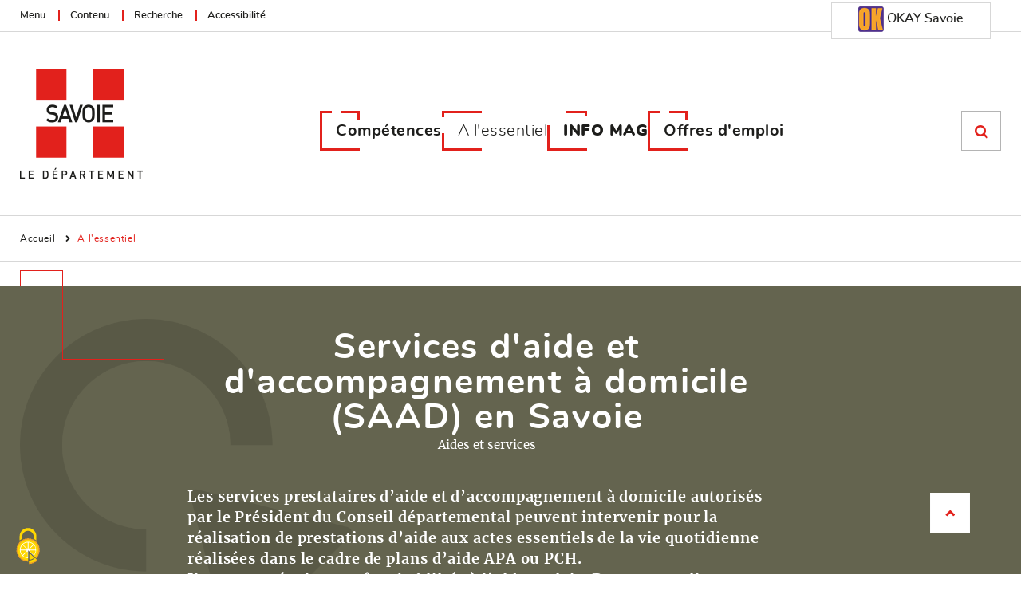

--- FILE ---
content_type: text/html;charset=UTF-8
request_url: https://www.savoie.fr/web/psw_43976/services-d-aide-et-d-accompagnement-a-domicile-saad
body_size: 15341
content:


    
    
    


    
    
    


<!DOCTYPE html>
<html lang="fr" xml:lang="fr" dir="ltr"   >
<head>
  <base href="https://www.savoie.fr/"   />
  
  <meta charset="UTF-8" />
  <meta http-equiv="X-UA-Compatible" content="IE=edge" />
  <meta name="Generator" content="Jalios JCMS - Copyright (C) Jalios S.A. 2001 - 2026 - https://www.jalios.com/" />
  <meta name="viewport" content="width=device-width, initial-scale=1.0" />
  <meta name="keywords" content="Personnes âgées,Personnes handicapées,A l&apos;essentiel,A la une,Personnes agées,Aides et services" />
  <meta name="description" content="Les services prestataires d’aide et d’accompagnement à domicile autorisés par le Président du Conseil départemental peuvent intervenir pour la réalisation de prestations d’aide aux actes essentiels de la vie quotidienne réalisées dans le cadre de plans d’aide APA ou PCH.&#13;&#10;Ils peuvent également être habilités à l’aide sociale. Dans ce cas, ils sont autorisés à intervenir pour la réalisation de prestations de ménage dans le cadre de l’aide sociale départementale attribuée sous conditions de ressources aux personnes âgées en GIR 5 ou 6 ou aux personnes handicapées. ..." />
  <meta name="twitter:card" content="Les services prestataires d’aide et d’accompagnement à domicile autorisés par le Président du Conseil départemental peuvent intervenir pour la réalisation de prestations d’aide aux actes essentiels de la vie quotidienne réalisées dans le cadre de plans d’aide APA ou PCH.&#13;&#10;Ils peuvent également être habilités à l’aide sociale. Dans ce cas, ils sont autorisés à intervenir pour la réalisation de prestations de ménage dans le cadre de l’aide sociale départementale attribuée sous conditions de ressources aux personnes âgées en GIR 5 ou 6 ou aux personnes handicapées. ..." />

  <title>Services d'aide et d'accompagnement à domicile (SAAD) en Savoie - Savoie.fr</title>

  <link rel="stylesheet" href="css/csspacker.jsp?v=20251120&amp;css=css%2Fjalios%2Fcore%2Fcomponents%2Ftopbar%2Fjalios-topbar.css&amp;css=css%2Flib%2Ftoastr%2Ftoastr.css&amp;css=css%2Fjalios%2Fcore%2Fcomponents%2Ftoastr%2Fjalios-toastr.css&amp;css=css%2Fjalios%2Fcore%2Ffonts%2Fwebfont-roboto.css&amp;css=css%2Fjalios%2Fcore%2Ffonts%2Fwebfont-roboto-condensed.css&amp;css=css%2Fjalios%2Fcore%2Fbootstrap.css&amp;css=css%2Fjalios%2Fcore%2Ffont-icons_with_fa.css&amp;css=css%2Fjalios%2Fcore%2Fcore.css&amp;css=css%2Fjalios%2Fcore%2Fcore-theme.css&amp;css=css%2Ffff-sprite.css&amp;css=css%2Fjalios%2Fcore%2Flang.css&amp;css=css%2Fjalios%2Fcore%2Fportlet%2Fskin%2Fjalios-skin-custom-properties.css&amp;css=css%2Flib%2Fanimate%2Fanimate-custom.css&amp;css=css%2Fjalios%2Fcore%2Fcomponents%2Fanimate%2Fjalios-rippler.css&amp;css=css%2Fjalios%2Fcore%2Fjalios-dropdown-repositioning.css&amp;css=css%2Fjalios%2Fcore%2Fcomponents%2Fa11y%2Fa11y.css&amp;css=css%2Flib%2Fbootstrap-datetimepicker%2Fbootstrap-datetimepicker.css&amp;css=custom%2Fcss%2Fstandard.css" media="all" />
  <link rel="stylesheet" href="css/csspacker.jsp?v=20251120&amp;css=css%2Fprint.css" media="print" />
  <link rel="stylesheet" href="css/csspacker.jsp?v=20251120&amp;css=css%2Fjalios%2Fcore%2Fportlet%2Fskin%2Fjalios-empty.css&amp;css=css%2Fjalios%2Fcore%2Fjportal%2Fjportal-fulldisplay.css&amp;css=css%2Fjalios%2Fcore%2Fjportal%2Fjportal-fulldisplay-custom-properties.css&amp;css=plugins%2FEolasAccessibilite%2Fcss%2Faccessibilite.css&amp;css=frontlib%2Flightgallery%2Fcss%2Flightgallery.css&amp;css=frontlib%2Flightgallery%2Fcss%2Flg-autoplay.css&amp;css=frontlib%2Flightgallery%2Fcss%2Flg-fullscreen.css&amp;css=frontlib%2Flightgallery%2Fcss%2Flg-thumbnail.css&amp;css=frontlib%2Flightgallery%2Fcss%2Flg-video.css&amp;css=frontlib%2Flightgallery%2Fcss%2Flg-zoom.css&amp;css=css%2Fjalios%2Fcore%2Fcomponents%2FimageEditor%2Fjalios-image-editor.css&amp;css=plugins%2FEolasCore%2Fcss%2Fjalios-menu-jumbo.css&amp;css=plugins%2FEolasCore%2Fcss%2FnavigationLocation.css&amp;css=plugins%2FEolasTypes%2Fcss%2FFichePratique.css&amp;css=plugins%2FDBCommentPlugin%2Fcss%2Fdbcomment.css&amp;css=plugins%2FEolasCore%2Fcss%2FnavigationHorizontale.css&amp;css=plugins%2FEolasCharte%2Fcss%2Fpolices%2Fpolices.css&amp;css=plugins%2FEolasCharte%2Fcss%2Fportal%2Fportail.css&amp;css=plugins%2FEolasMinisites%2Fcss%2FcustomProperties.css&amp;css=plugins%2FEolasMinisites%2Fcss%2Fminisite.css" media="all" />

  <style media="all">
  <!--  
    .js .wdglang-fr { display: block; }
  -->
  </style>
  
 

  <style data-jalios-jportal-style="true">/* Empty */</style>
   
  
  <script >
  /* <![CDATA[ */
    document._contextPath = '';
  /* ]]> */
  </script>
  <link rel="shortcut icon" href="https://www.savoie.fr/favicon.ico?v=20251120" />
  <link rel="canonical" href="https://www.savoie.fr/web/psw_43976/services-d-aide-et-d-accompagnement-a-domicile-saad-en-savoie" />
  <meta property="og:url" content="https://www.savoie.fr/web/psw_43976/services-d-aide-et-d-accompagnement-a-domicile-saad-en-savoie"/>
  <meta property="og:description" content="Les services prestataires d’aide et d’accompagnement à domicile autorisés par le Président du Conseil départemental peuvent intervenir pour la réalisation de prestations d’aide aux actes essentiels de la vie quotidienne réalisées dans le cadre de plans d’aide APA ou PCH.
Ils peuvent également être habilités à l’aide sociale. Dans ce cas, ils sont autorisés à intervenir pour la réalisation de prestations de ménage dans le cadre de l’aide sociale départementale attribuée sous conditions de ressources aux personnes âgées en GIR 5 ou 6 ou aux personnes handicapées. ..." />
  <meta property="og:title" content="Services d&#39;aide et d&#39;accompagnement à domicile (SAAD) en Savoie" />
  <meta property="og:site_name" content="Savoie.fr" />

<link rel="stylesheet" type="text/css" href="upload/css/client.css" media="all" /><link rel="stylesheet" type="text/css" href="plugins/EolasCharte/css/portal/portailPrint.css" media="print" />






        
            <script type="text/javascript">
                var analytics_chemin_base = 'https://www.savoie.fr/';
                // Pour forcer la durée du cookie à 6 mois
                var tarteaucitronForceExpire = '183';
                // Pour forcer le chemin des ressources tarteaucitron avec les packers JPlatform
                var tarteaucitronForceCDN = 'plugins/EolasReferencement/tarteaucitron/';
                
                dataLayer = [{
                    'Site': 'Site Savoie.fr',
                    'Niveau1': 'A l\x27essentiel',
                    'Niveau2': '',
                    'Niveau3': '',
                    'TypePage': 'Fiche pratique',
                    'Label' : 'Services_d_aide_et_d_accompagnement_a_domicile_(SAAD)_en_Savoie'
                }];
            </script>
            
        
    
</head>

<body data-channel-name="Savoie.fr" data-theme="default"  data-jalios-pack-version="20251120" id="AjaxCtxt-0-1768974575601" class=" body site-savoiefr browser-Chrome browser-css3 jcms-ttcard-enabled zone_Public WS_dxx_5006">
  
    <ul class="a11y-nav">
      
      <li><a class="" href="https://www.savoie.fr/web/psw_43976/services-d-aide-et-d-accompagnement-a-domicile-saad#a11y-global-content">Aller au contenu</a></li>
      
    </ul>
  
  <script >document.body.className = document.body.className + ' js'</script>
<a id="top" style="display:block;"></a>


  
  
  




  
    <div id="dsw_35882_0"  class="Outter JPortal ID_dsw_35882 box-responsive ajax-refresh-div Inner fichesPratiques   empty-skin"   >
<div class="portlet-header-actions">
  
  
  
</div>

<div class="jportal-wrapper  is-publication-displayed is-publication-displayed-FichePratique has-something-displayed" data-jportal-id="dsw_35882">
	
  
  

	
	<main class="container-fluid" role="main" >
		<div class="row jportal-row">
	    
  
    
    










  <div data-block-id='_vufq0cv27' class="jportal-block col-xs-12 col-sm-12 col-md-12">
    <div class="jportal-block-inner _vufq0cv27 SavoieFr">
		
      	
	      
          <div class="row jportal-row">
	          
	      
	      
	      










  <div data-block-id='_fgl3diabt' class="jportal-block col-xs-12 col-sm-12 col-md-12">
    <div class="jportal-block-inner _fgl3diabt topHeader">
		
      	
	      
          <div class="row jportal-row">
	          
	      
	      
	      










  <div data-block-id='_fs8twen5m' class="jportal-block col-xs-12 col-sm-12 col-md-12">
    <div class="jportal-block-inner _fs8twen5m innerContent">
		
      	
	      
          <div class="row jportal-row">
	          
	      
	      
	      










  <div data-portlet-id='dsw_35697' data-block-id='_1cdcqfj3h' class="jportal-block col-xs-12 col-sm-12 col-md-6 _parent_1cdcqfj3h">
    <div class="jblock-portlet">
      
      
		  
	    


  
    
  
  <div id="dsw_35882_0_dsw_35697_0" class="Outter PortletJsp ID_dsw_35697 box-responsive ajax-refresh-div Portlet PortletSkinable _1cdcqfj3h usage-box skin-default empty-skin" style="">
    
    <div class="portlet-body portlet-body-primary portlet-body-secondary Inner" style="">
      


<div class="zone-accessibilite-liens hidden-responsive">
    <a href="https://www.savoie.fr/web/psw_43976/services-d-aide-et-d-accompagnement-a-domicile-saad#menuPrincipal">Menu</a>
    <a href="https://www.savoie.fr/web/psw_43976/services-d-aide-et-d-accompagnement-a-domicile-saad#zoneContenu">Contenu</a>
    <a id="gotoFocusOnSearch" href="plugins/EolasCore/front/query.jsp?text=Recherche">Recherche</a>
    <a href="https://www.savoie.fr/accessibilite">Accessibilité</a>
</div>

    </div>
    
  </div>
  

  

	    
      
    </div>
  </div>

	       
	        
			
      	
	          
	      
	      
	      










  <div data-portlet-id='dsw_35716' data-block-id='_8ekgbo0zr' class="jportal-block col-xs-12 col-sm-12 col-md-6 _parent_8ekgbo0zr">
    <div class="jblock-portlet">
      
      
		  
	    
	    
      
    </div>
  </div>

	       
	        
           </div>
		      
			
			</div>
  </div>

	       
	        
           </div>
		      
			
      	
	      
          <div class="row jportal-row">
	          
	      
	      
	      










  <div data-portlet-id='dsw_36308' data-block-id='_2b59qnm1m' class="jportal-block col-xs-12 col-sm-12 col-md-12 _parent_2b59qnm1m">
    <div class="jblock-portlet">
      
      
		  
	    


  
    
  
  <div id="dsw_35882_0_dsw_36308_2" class="Outter PortletWYSIWYG ID_dsw_36308 box-responsive ajax-refresh-div Portlet PortletSkinable _2b59qnm1m usage-box skin-default empty-skin" style="">
    
    <div class="portlet-body portlet-body-primary portlet-body-secondary Inner teleservice" style="">
      

  <div class="wysiwyg">
 <p><a href="https://www.okaysavoie.fr/" target="_blank" rel="noopener"> <img src="upload/docs/image/png/2023-06/okay_ent_f_16x16.png" alt="okay ent F 16x16" title="okay ent F 16x16" loading="lazy" data-jalios-data-id="sw_110601" data-jalios-lightbox-options="{&quot;thumb&quot;:&quot;upload/docs/image/png/2023-06/okay_ent_f_16x16.png&quot;,&quot;downloadUrl&quot;:&quot;upload/docs/image/png/2023-06/okay_ent_f_16x16.png&quot;,&quot;abstract&quot;:&quot;&quot;,&quot;title&quot;:&quot;okay ent F 16x16&quot;,&quot;url&quot;:&quot;web/sw_110601/BibliothequemediasContributeurs/okayentF16x16&quot;}" width="32" height="32">&#xa0;OKAY Savoie</a></p>
</div>

    </div>
    
  </div>
  

  

	    
      
    </div>
  </div>

	       
	        
           </div>
		      
			
			</div>
  </div>

	       
	        
           </div>
		      
			
      	
	      
          <div class="row jportal-row">
	          
	      
	      
	      










  <div data-block-id='_o1l95zkhn' class="jportal-block col-xs-12 col-sm-12 col-md-12">
    <div class="jportal-block-inner _o1l95zkhn header">
		
      	
	      
          <div class="row jportal-row">
	          
	      
	      
	      










  <div data-block-id='_s91dg7s8c' class="jportal-block col-xs-12 col-sm-12 col-md-12">
    <div class="jportal-block-inner _s91dg7s8c innerContent">
		
      	
	      
          <div class="row jportal-row">
	          
	      
	      
	      










  <div data-portlet-id='j_188' data-block-id='_i6kzq6xvw' class="jportal-block col-xs-12 col-sm-12 col-md-12 _parent_i6kzq6xvw">
    <div class="jblock-portlet">
      
      
		  
	    


  
    
  
  <div id="dsw_35882_0_j_188_3" class="Outter PortletImage ID_j_188 box-responsive ajax-refresh-div Portlet PortletSkinable _i6kzq6xvw usage-box skin-default empty-skin" style="">
    
    <div class="portlet-body portlet-body-primary portlet-body-secondary Inner logo" style="">
      
<a href='index.jsp' >
    <img class="portlet-image-img" src="upload/docs/image/png/2019-03/logo.png" alt="Retour à l'accueil" title="Retour à l'accueil" style="" />
  
</a>

    </div>
    
  </div>
  

  

	    
      
    </div>
  </div>

	       
	        
           </div>
		      
			
      	
	      
          <div class="row jportal-row">
	          
	      
	      
	      










  <div data-portlet-id='dxx_5089' data-block-id='_40ttx9miq' class="jportal-block col-xs-12 col-sm-12 col-md-12 _parent_40ttx9miq">
    <div class="jblock-portlet">
      
      
		  
	    


  
    
  
  <div id="menuPrincipal" class="Outter PortletNavigate ID_dxx_5089 box-responsive ajax-refresh-div Portlet PortletSkinable _40ttx9miq usage-box skin-default empty-skin" style="">
    
    <div class="portlet-body portlet-body-primary portlet-body-secondary Inner" style="vertical-align: middle; text-align: left;">
      
<button type="button" id="btnMenuMobile" class="visible-xs" ><span class='visuallyhidden'>Menu</span><i class="fa">&#xf0c9;</i></button>
<nav role="navigation" class="jumboMenu" data-maxDepthLevel='2'>
  

<ul class='jalios-menu-jumbo jumbo-0 '>
    
    








  <li class='menuitem menuitem-dxx_5093'>
    
        <a href='web/dxx_5093/competences' class='main-menu-item' data-id='dxx_5093'>
    
    Compétences
    
        </a>
    
    
    
        <div id="jalios-menu-5a24e3cb-32e1-4191-9e44-03f639ae28c6" class="menu-jumbo closed">
        <div class="wrapper">
        <div class="inner">
        <div class="titreNiv1"><span>Compétences</span></div>
    
    <ul class='submenu submenu-dxx_5093 row'></ul>
    
    
        <a href="#" class="menu-jumbo-fermer"><span class="text-hide">Fermer</span></a>
        </div>
        </div>
        </div>
    
  </li>






<li class='menuitem menuitem-dxx_5094 active'>


    
    
        <a href="web/dxx_5094/a-l-essentiel"  >
          A l'essentiel
        </a>
    

</li>









  <li class='menuitem menuitem-dxx_5138'>
    
        <a href='web/dxx_5138/info-mag' class='main-menu-item' data-id='dxx_5138'>
    
    INFO MAG
    
        </a>
    
    
    
        <div id="jalios-menu-f84afbd8-7054-42dd-a36b-7706b3f7efef" class="menu-jumbo closed infoMag">
        <div class="wrapper">
        <div class="inner">
        <div class="titreNiv1"><span>INFO MAG</span></div>
    
    <ul class='submenu submenu-dxx_5138 row'></ul>
    
    
        <a href="#" class="menu-jumbo-fermer"><span class="text-hide">Fermer</span></a>
        </div>
        </div>
        </div>
    
  </li>









  <li class='menuitem menuitem-sw_110845'>
    
        <a href='web/sw_110845/offres-d-emploi' class='main-menu-item' data-id='sw_110845'>
    
    Offres d'emploi
    
        </a>
    
    
    
        <div id="jalios-menu-19fa62b8-e8eb-447f-a32b-c80b6f39a465" class="menu-jumbo closed">
        <div class="wrapper">
        <div class="inner">
        <div class="titreNiv1"><span>Offres d'emploi</span></div>
    
    <ul class='submenu submenu-sw_110845 row'></ul>
    
    
        <a href="#" class="menu-jumbo-fermer"><span class="text-hide">Fermer</span></a>
        </div>
        </div>
        </div>
    
  </li>

  
</ul>

</nav>

    </div>
    
  </div>
  

  

	    
      
    </div>
  </div>

	       
	        
           </div>
		      
			
      	
	      
          <div class="row jportal-row">
	          
	      
	      
	      










  <div data-portlet-id='dxx_5049' data-block-id='_fxx86j4g1' class="jportal-block col-xs-12 col-sm-12 col-md-12 _parent_fxx86j4g1">
    <div class="jblock-portlet">
      
      
		  
	    


  
    
  
  <div id="formSearch" class="Outter PortletSearch ID_dxx_5049 box-responsive ajax-refresh-div Portlet PortletSkinable _fxx86j4g1 usage-box skin-default empty-skin" style="float: left;">
    
    <div class="portlet-body portlet-body-primary portlet-body-secondary Inner" style="vertical-align: top; text-align: right;">
      




<div class="portletLightSearch hidden-print">
  <a href="#" class="btnSearch"><span class="jalios-icon search icomoon-search2" aria-hidden="true" ></span></a>
  
  <div class="innerSearch closed">
  <form action="plugins/EolasCore/front/query.jsp" method="get" name="search" class="noSingleSubmitButton" role="search">
    <div class="legende">Vous recherchez ...</div>
    <div  class="widget widget-light input-group tab-pane jalios-input-group ">
        
	    
      
      <input class="form-control search" type="text" name="text" size="20" placeholder="Rechercher..." value=""/>
            
      <span class="input-group-btn">
        <button class="btn btn-default btnSearch" value="true" name="opSearch" type="submit"><span class="jalios-icon search icomoon-search2" aria-hidden="true" ></span></button>
      </span>               
    
	    </div> 
    <input type="hidden" name="types" value="generated.Actualite"/>
<input type="hidden" name="types" value="generated.AlbumPhoto"/>
<input type="hidden" name="types" value="generated.FichePratique"/>
<input type="hidden" name="types" value="generated.InfoMag"/>
<input type="hidden" name="types" value="generated.PageContenu"/>
<input type="hidden" name="types" value="generated.LiveForm"/>
<input type="hidden" name="types" value="generated.Ressource"/>
<input type="hidden" name="typesOff" value="generated.Article"/>
<input type="hidden" name="typesOff" value="generated.SmallNews"/>
<input type="hidden" name="typesOff" value="generated.ContenuExterne"/>
<input type="hidden" name="typesOff" value="com.jalios.jcms.FileDocument"/>
<input type="hidden" name="typesOff" value="generated.Faq"/>
<input type="hidden" name="typesOff" value="generated.FaqEntry"/>
<input type="hidden" name="typesOff" value="generated.Glossary"/>
<input type="hidden" name="typesOff" value="generated.GlossaryEntry"/>
<input type="hidden" name="typesOff" value="generated.Interview"/>
<input type="hidden" name="typesOff" value="generated.MetaData"/>
<input type="hidden" name="typesOff" value="generated.WebPage"/>
<input type="hidden" name="typesOff" value="generated.LiveForm"/>
<input type="hidden" name="typesOff" value="generated.Shortcut"/>
<input type="hidden" name="typesOff" value="generated.Redirection"/>
<input type="hidden" name="typesOff" value="generated.Ressource"/>
<input type="hidden" name="typesOff" value="generated.Poll"/>
<input type="hidden" name="typesOff" value="generated.AbstractDefaut"/>
<input type="hidden" name="textSearch" value="true"/>
<input type="hidden" name="catName" value="true"/>
<input type="hidden" name="searchInSubWorkspaces" value="true"/>
<input type="hidden" name="pstatus" value="0"/>
<input type="hidden" name="wrkspc" value="dxx_5006"/>
<input type="hidden" name="wrkspc" value="dsw_35674"/>
<input type="hidden" name="wrkspc" value="psw_38074"/>
<input type="hidden" name="wrkspc" value="psw_38142"/>
<input type="hidden" name="wrkspc" value="psw_38150"/>
<input type="hidden" name="wrkspc" value="psw_39373"/>

    



  <input type="hidden" name="id" value="dxx_5119" />


  </form>
  </div>
</div>


    </div>
    
  </div>
  

  

	    
      
    </div>
  </div>

	       
	        
           </div>
		      
			
			</div>
  </div>

	       
	        
           </div>
		      
			
			</div>
  </div>

	       
	        
           </div>
		      
			
      	
	      
          <div class="row jportal-row">
	          
	      
	      
	      










  <div data-portlet-id='j_177' data-block-id='_pigl7kkj0' class="jportal-block col-xs-12 col-sm-12 col-md-12 _parent_pigl7kkj0">
    <div class="jblock-portlet">
      
      
		  
	    


  
    
  
  <div id="dsw_35882_0_j_177_6" class="Outter PortletNavigate ID_j_177 box-responsive ajax-refresh-div Portlet PortletSkinable _pigl7kkj0 usage-box skin-default empty-skin" style="">
    
    <div class="portlet-body portlet-body-primary portlet-body-secondary Inner filAriane" style="vertical-align: middle; text-align: left;">
      






<ol class="breadcrumb innerContent">

  
    <li><a  href='web/j_6/accueil'>Accueil</a></li>
    <li><a  href='web/dxx_5094/a-l-essentiel'>A l'essentiel</a></li>
    
    
  

</ol>



    </div>
    
  </div>
  

  

	    
      
    </div>
  </div>

	       
	        
           </div>
		      
			
      	
	      
          <div class="row jportal-row">
	          
	      
	      
	      










  <div data-portlet-id='dsw_36993' data-block-id='_qqradn40s' class="jportal-block col-xs-12 col-sm-12 col-md-12 _parent_qqradn40s">
    <div class="jblock-portlet">
      
      
		  
	    


  
    
  
  <div id="dsw_35882_0_dsw_36993_7" class="Outter PortletJsp ID_dsw_36993 box-responsive ajax-refresh-div Portlet PortletSkinable _qqradn40s usage-box skin-default empty-skin" style="">
    
    <div class="portlet-body portlet-body-primary portlet-body-secondary Inner" style="">
      

<span id="zoneContenu"></span>
    </div>
    
  </div>
  

  

	    
      
    </div>
  </div>

	       
	        
           </div>
		      
			
      	
	      
          <div class="row jportal-row">
	          
	      
	      
	      










  <div data-block-id='_85gbevj71' class="jportal-block col-xs-12 col-sm-12 col-md-12">
    <article class="jportal-block-inner _85gbevj71 innerContent" id="a11y-global-content">
      <div class="selection-wrapper pub-action-toggler-psw_43976 pub-pstatus-0">
      	
	        <div class="selection-header">
	          
	        </div>
        
        <div class="selection-body">
				  

<div class="contenuPrincipal FichePratique">
 <div class="entete">
     <div>
         <div class="text-center">
             <h1>Services d'aide et d'accompagnement à domicile (SAAD) en Savoie</h1>
             
                 <span>Aides et services</span>
             
         </div>
         
             <div class="chapeau">
                 <p>Les services prestataires d’aide et d’accompagnement à domicile autorisés par le Président du Conseil départemental peuvent intervenir pour la réalisation de prestations d’aide aux actes essentiels de la vie quotidienne réalisées dans le cadre de plans d’aide APA ou PCH.<br/>Ils peuvent également être habilités à l’aide sociale. Dans ce cas, ils sont autorisés à intervenir pour la réalisation de prestations de ménage dans le cadre de l’aide sociale départementale attribuée sous conditions de ressources aux personnes âgées en GIR 5 ou 6 ou aux personnes handicapées.</p>
             </div>
         
     </div>
</div>


    
    <div id="accordion" class="paragraphes">
    
        <div class="paragraphe">
            
                
                
                    
                    
                        <div class="wysiwyg">
 <p>Pour plus d’informations sur le régime des SAAD&#xa0;:&#xa0;</p>
 <p><a href="https://www.economie.gouv.fr/dgccrf/Publications/Vie-pratique/Fiches-pratiques/Services-a-personne-quelle-reglementation">https://www.economie.gouv.fr/dgccrf/Publications/Vie-pratique/Fiches-pratiques/Services-a-personne-quelle-reglementation</a></p>
 <p><a href="web/psw_43994/saad-autorises-tarifes-et-non-tarifes-06/25" title="SAAD autorisés tarifés et non tarifés 06/25" class="" data-jalios-id="psw_43994"> Télécharger la plaquette&#xa0; &#xa0;(PDF 214ko) </a></p>
</div>
                    
                
            
            
            

        </div>
    
        <div class="paragraphe">
            
                
                
                    
                        <h2>Prestataires habilités à l'aide sociale</h2>
                    
                    
                        <div class="wysiwyg">
 <h5><strong>Maison sociale du Département Bassin chambérien</strong></h5>
 <ul>
  <li><strong>ADMR</strong></li>
 </ul>
 <p>- Fédération - 160 chemin de la Plaine - 73490 La Ravoire - Tél 04 79 71 09 20</p>
 <p>- Association des Hauts de Chambéry - 270 rue du Macônnais - 73000 Chambéry-le-Haut - Tél 04 79 71 09 56</p>
 <p>- Association Challes-les-Eaux/ Saint-Jeoire - 215 chemin des Frasses - 73190 Saint-Jeoire-Prieuré - Tél 04 79 28 55 69</p>
 <p>- Association du plateau de Leysse et Nivolet - Maison environnement - 266 route des Bauges - Saint-Jean-d'Arvey - Tél 04 79 28 91 90</p>
 <ul>
  <li><strong>AFD bassin chambérien</strong></li>
 </ul>
 <p>70 place des tournelles - 73230 Saint-Alban-Leysse - Tél 04 79 69 89 80</p>
 <ul>
  <li><strong>CCAS BARBY</strong></li>
 </ul>
 <p>Clos Gaillard&#xa0;-&#xa0;Immeuble Monférine - 73230 Barby&#xa0;- Tél 04 79 72 68 07</p>
 <ul>
  <li><strong>CCAS CHAMBÉRY</strong></li>
 </ul>
 <p>145&#xa0;rue Paul Bert&#xa0;- 73000 Chambéry&#xa0;- Tél 04 79 60 50 20</p>
 <ul>
  <li><strong>CCAS COGNIN</strong></li>
 </ul>
 <p>Résidence du Parc - 20 rue de l'épine&#xa0;- 73160 Cognin&#xa0;- Tél 04 79 69 28 72</p>
 <ul>
  <li><strong>CCAS LA MOTTE SERVOLEX</strong></li>
 </ul>
 <p>141 chemin du Picolet&#xa0;- BP43 -&#xa0;73292 La Motte Servolex&#xa0;- Tél 04 79 65 17 73</p>
 <ul>
  <li><strong>CCAS VIMINES</strong></li>
 </ul>
 <p>Chef Lieu&#xa0;- 73160 Vimines&#xa0;- Tél 04 79 69 07 69 / 04 79 70 98 36</p>
 <ul>
  <li><strong>CIAS GRAND LAC </strong>(regroupement ex CCAS/CIAS AIX LES BAINS - BOURGET DU LAC -&#xa0; CHAUTAGNE - GRESY SUR AIX)</li>
 </ul>
 <p>6 rue des Prés Riants -&#xa0;Immeuble Le Zénith - &#xa0;73103 Aix-les-Bains&#xa0;- Tél 04 79 61 82 67</p>
 <ul>
  <li><strong>FRANCE PRÉSENCE</strong></li>
 </ul>
 <p>696 avenue des Follaz - 73000 Chambéry&#xa0;- Tél 04 79 33 00 33</p>
 <p><strong>sauf pour les communes</strong> : La Chapelle du Mont du Chat, Bourdeau, Le Bourget du Lac :</p>
 <p>725 boulevard Robert Barrier - 73100 Aix-les-Bains - Tél 04 81 92 25 85</p>
 <h5>Maison sociale du Département Combe de Savoie</h5>
 <ul>
  <li><strong>ADMR</strong></li>
 </ul>
 <p>-&#xa0;Association de Montmélian - Place René Cassin - Espace F.Mitterrand - 73800 Montmélian&#xa0;- Tél 04 79 84 44 01</p>
 <p>- Association&#xa0;de St Pierre d'Albigny - 23 rue Mont Chavet - 73800 Cruet&#xa0;- Tél 04 79 85 00 32</p>
 <p>- Association de St Jeoire - 215 chemin des Frasses - 73190 Saint-Jeoire-Prieuré - Tél 04 79 28 55 69</p>
 <ul>
  <li><strong>CIAS COEUR DE SAVOIE</strong></li>
 </ul>
 <p>359 route de l'Arclusaz - 73390 Chamoux-sur-Gelon -Tél 04 79 36 40 51</p>
 <h5>Maison sociale du Département Bassin aixois</h5>
 <ul>
  <li><strong>ADMR</strong></li>
 </ul>
 <p>- Association d'Albens - Rue Ceneselli - Albens - Tél 04 79 54 12 46</p>
 <p>- Association du Coeur des Bauges - MAPAD résidence M.Perrier - 73630 Le Châtelard - Tél 04 79 54 82 36</p>
 <p>- Association "entre lacs et montagnes" - 43 chemin des simons - 73100 Aix-les-Bains - Tél 04 79 35 28 75</p>
 <ul>
  <li><strong>CIAS GRAND LAC </strong>(regroupement des ex CCAS/CIAS AIX LES BAINS - BOURGET DU LAC - CHAUTAGNE - GRESY SUR AIX</li>
 </ul>
 <p>6 rue des Prés Riants -&#xa0;Immeuble Le Zénith - &#xa0;73103 Aix-les-Bains&#xa0;- Tél 04 79 52 12 44</p>
 <ul>
  <li><strong>FRANCE PRÉSENCE</strong></li>
 </ul>
 <p>725 bld Robert Barrier - 73100 Aix-les-Bains&#xa0; - Tél 04 81 92 25 85</p>
 <ul>
  <li><strong>MILLE SERVICES</strong></li>
 </ul>
 <p>20 avenue du grand port - 73100 Aix-les-Bains - Tél 04 79 34 96 50</p>
 <h5>Maison sociale du Département Albertville Ugine</h5>
 <ul>
  <li><strong>ADMR</strong></li>
 </ul>
 <p>- Association Le Beaufortain - 50 place du château de randens - 73270 Beaufort - Tél 04 79 32 94 48</p>
 <p>- Association du Val d'Arly - centre social - route du col des Aravis - 73590 Flumet - Tél 04 79 31 89 96</p>
 <ul>
  <li><strong>AFD</strong></li>
 </ul>
 <p>14 bis rue Pasteur - 73200 Albertville - Tél 04 79 32 00 63</p>
 <ul>
  <li><strong>CIAS ARLYSERE </strong>(regroupement ex CCAS/CIAS ALBERTVILLE - UGINE - FRONTENEX)</li>
 </ul>
 <p>L'Arpège - 2 avenue des chasseurs alpins - BP20109 - 73207 Albertville - Tél 04 79 10 15 70</p>
 <ul>
  <li><strong>SPAD</strong></li>
 </ul>
 <p>88 bis rue de la République - 73200 Albertville - Tél 04 79 37 49 55</p>
 <h5>Maison sociale du Département Avant-pays savoyard</h5>
 <ul>
  <li><strong>ADMR</strong></li>
 </ul>
 <p>- Association de Novalaise - 132 route du lac - 73470 Novalaise - Tél 04 79 28 78 82</p>
 <p>- Association du Thiers au Guiers - 20 chemin de Millière - 73520 St Béron - Tél 04 76 31 25 60</p>
 <p>- Association de St Genix sur Guiers - Route de Pigneux - 73240 Saint-Genix-sur-Guiers - Tél 04 76 31 72 48</p>
 <p>- Association de Yenne - 8 place du Kiosque - 73170 Yenne - Tél 04 79 36 99 31</p>
 <ul>
  <li><strong>CIAS CANTON DES ÉCHELLES</strong></li>
 </ul>
 <p>Résidence Béatrice - 200 rue Labisco - 73360 Les Échelles - Tél 04 79 36 62 79</p>
 <ul>
  <li><strong>CIAS VAL GUIERS - SAAD LA QUIÉTUDE</strong></li>
 </ul>
 <p>Chemin du Puisat - 73330 Pont de Beauvoisin - Tél 04 76 37 00 40</p>
 <ul>
  <li><strong>AMBRE SERVICES</strong></li>
 </ul>
 <p>3 rue Professeur Trillat - 30480 Pont-de-Beuvoisin - Tél. 04 76 05 51 89 ou 06 59 58 14 71</p>
 <h5>Maison sociale du Département Maurienne</h5>
 <ul>
  <li><strong>ADMR</strong></li>
 </ul>
 <p>- Association Porte de Maurienne - Place de la Mairie - 73220 Randens - Tél 04 79 44 71 95</p>
 <p>- Association La Chambre - Immeuble Charmettes - Place de la Liberté - 73130 La Chambre - Tél 04 79 56 33 01</p>
 <p>- Association ADMR grand coin - 192 avenue des Clapeys - Saint-Jean-de-Maurienne - Tél 04 79 20 42 32</p>
 <p>- Association La Mauriennaise - Mairie - 73870 Saint-Julien-Montdenis - Tél 04 79 56 87 35</p>
 <ul>
  <li><strong>CIAS COEUR DE MAURIENNE ARVAN</strong></li>
 </ul>
 <p>rue Pierre Balmain service séniors - 73300 Saint-Jean-de-Maurienne - Tél 04 79 83 58 40</p>
 <ul>
  <li><strong>CCAS ST&#xa0;MICHEL DE MAURIENNE</strong></li>
 </ul>
 <p>Mairie - 21 rue St Antoine - 73140 Saint-Michel-de-Maurienne - Tél 04 79 56 01 72</p>
 <ul>
  <li><strong>AMICIAL </strong>(ex Croix Rouge Française Modane)</li>
 </ul>
 <p>135 rue Paul Bert - 73500 Modane - Tél 04 82 77 18 83</p>
 <h5>Maison sociale du Département Tarentaise</h5>
 <ul>
  <li><strong>ADMR</strong></li>
 </ul>
 <p>- Association d'Aigueblanche - 317 grande rue - 73260 Aigueblanche - Tél 04 79 24 38 20</p>
 <p>- Association de Bourg st Maurice - 123/127 rue de la Bourgeat - 73700 Bourg-saint-Maurice - Tél 04 79 07 16 16</p>
 <p>- Association de Bozel - 45 rue de la centaurée - 73350 Bozel - Tél 04 79 22 00 43</p>
 <p>- Association d'Aime - Maison de santé - 811 avenue de Tarentaise - 73210 Aime - Tél 04 79 55 59 18</p>
 <ul>
  <li><strong>CIAS CANTON DE MOUTIERS</strong></li>
 </ul>
 <p>- 422 avenue du château - 73600 Salins les Thermes - Tél 04 79 24 15 86</p>
 <p>- SAAD - 159 rue de la Chaudanne - 73600 Moûtiers - Tél 04 79 24 57 32</p>
</div>
                    
                
            
            
            

        </div>
    
        <div class="paragraphe">
            
                
                
                    
                        <h2>Prestataires non habilités à l'aide sociale</h2>
                    
                    
                        <div class="wysiwyg">
 <h3><strong>Ne pouvant pas intervenir dans le cadre des prestations d'aide-ménagère financées au titre de l'aide sociale départementale</strong></h3>
 <ul>
  <li><strong>A2MICILE (AZAE)</strong></li>
 </ul>
 <p><strong>Chambéry</strong> : 42 avenue Jean Jaurès - 73000 Chambéry - Tél 04 79 36 77 38 / 06 80 05 00 84</p>
 <p><strong>Albertville</strong> : 165 rue Jean Baptiste Mathias - 73200 Albertville - Tél 07 48 79 57 96</p>
 <ul>
  <li><strong>ADOMICILE SENIOR 73 (AD SENIORS)</strong></li>
 </ul>
 <p>6 avenue Victor Hugo - 73200 Albertville - Tél 04 79 38 89 02 / 06 60 83 32 91</p>
 <ul>
  <li><strong>AIDADOM 73 (Maintien à domicile)<br></strong></li>
 </ul>
 <p>2A rue Simone Veil - Amiral - 73000 Bassens - Tél 04 79 33 45 32</p>
 <ul>
  <li><strong>AIDE ET ASSISTANCE SAVOIE - DESTIA</strong></li>
 </ul>
 <p>18 avenue des Ducs de Savoie - 73000 Chambéry - Tél 04 79 68 65 60 / 04 79 35 58 52</p>
 <p>9 rue Davat - 73100 Aix-les-Bains - Tél 04 79 68 65 60</p>
 <ul>
  <li><strong>AMBRE SERVICES</strong></li>
 </ul>
 <p>3 rue professeur Trillat - 38480 Pont-de-Beauvoisin - Tél 04 76 05 51 89 / 06 59 58 14 71</p>
 <ul>
  <li><strong>AMPVSD (AMP VIVRE EN TOUTE SÉRÉNITÉ)</strong></li>
 </ul>
 <p>197 rue du Bac - 382530 Barreaux - Tél 06 25 67 11 07</p>
 <ul>
  <li><strong>APEF SERVICES (BRUN'AUX SERVICES)</strong></li>
 </ul>
 <p>55 avenue de Turin - 73000 Chambéry - Tél 04 79 25 25 86</p>
 <ul>
  <li><strong>ATHENA SERVICES A DOMICILE<br></strong></li>
 </ul>
 <p>6 rue Darvat - 73100 Aix-les-Bains - Tél 07 71 64 81 76 / 06 67 72 12 53</p>
 <ul>
  <li><strong>EASYDOM (sénior compagnie - freedom)<br></strong></li>
 </ul>
 <p>427 quai des Allobroges - 73000 Chambéry - Tél 04 58 14 06 60</p>
 <ul>
  <li><strong>L'ESSENTIEL AU QUOTIDIEN<br></strong></li>
 </ul>
 <p>19 chemin des gargues - 73100 Brison-saint-Innocent - Tél 06 58 42 92 48</p>
 <ul>
  <li><strong>INSTAN AAD (MEILLEURS SERVICES)<br></strong></li>
 </ul>
 <p>5 avenue du grand port - 73100 Aix-les-Bains - Tél 06 07 63 55 38</p>
 <ul>
  <li><strong>MILLE SERVICES</strong></li>
 </ul>
 <p>20 avenue du Grand Port - 73100 Aix-les-Bains - Tél 04 79 34 96 50</p>
 <ul>
  <li><strong>O2</strong></li>
 </ul>
 <p>1115 route départementale - 73490 La Ravoire - Tél 02 43 72 02 02</p>
 <ul>
  <li><strong>VERS TOI - DESTIA<br></strong></li>
 </ul>
 <p>11 avenue du pré de foire - 73600 Moûtiers - Tél 06 61 00 31 68</p>
 <p>490 rue Louis Armand - 73200 Albertville - Tél 06 61 00 31 68 / 06 32 49 87 48</p>
 <ul>
  <li><strong>VITALLIANCE</strong></li>
 </ul>
 <p>2A rue Simone Veil - immeuble l'AMIRAL - rez-de-chausée - 73000 Bassens - Tél 04 80 47 03 50</p>
 <p>&#xa0;</p>
 <h3><strong>Et offrant des prestations spécifiques ou s'adressant à un public spécifique</strong></h3>
 <ul>
  <li><strong>ADISERVICE (prestation d'interprétariat pour les sourds et malentendants)<br></strong></li>
 </ul>
 <p>27 rue du Commandant Joseph Perceval - 73000 Chambéry - Tél 04 79 33 67 01 / 06 35 53 03 96 (SMS)</p>
 <ul>
  <li><strong>EDUCAZEN (FAMILY SPHERE) - enfants handicapés uniquement<br></strong></li>
 </ul>
 <p>27 allée Albert Sylvestre - 73000 Chambéry - Tél 04 79 69 69 59</p>
</div>
                    
                
            
            
            

        </div>
    
        <div class="paragraphe">
            
                
                
                    
                        <h2>SAAD autorisés au sein des résidences séniors dont le périmètre d'intervention se limite à la résidence sénior</h2>
                    
                    
                        <div class="wysiwyg">
 <h5>Bassin chambérien</h5>
 <ul>
  <li><strong>VILLA SULLY CHAMBERY (saad résidence services séniors)</strong></li>
 </ul>
 <p>67 rue de la dent du Chat - 73000 Chambéry - Tél 0 800 00 26 38</p>
 <ul>
  <li><strong>VILLA SULLY AIX-LES-BAINS (saad résidence services séniors)</strong></li>
 </ul>
 <p>501 bld du Président Wilson - 73100 Aix-les-Bains - Tél 0 800 00 26 38</p>
 <p>&#xa0;</p>
 <h5>ALBERTVILLE UGINE</h5>
 <ul>
  <li><strong>DOMITYS - Le parc de Jade</strong></li>
 </ul>
 <p>47 avenue Eugène Ducretet - 73200 Albertville - Tél 04 79 31 50 00</p>
</div>
                    
                
            
            
            

        </div>
    
        <div class="paragraphe">
            
                
                
                    
                        <h2>SAAD mandataires agréés par le Préfet</h2>
                    
                    
                        <div class="wysiwyg">
 <p>(Directions départementales de l'emploi, du travail, des solidarités et de la protection des populations (DDETSPP) (ex DIRECTTE)</p>
 <p>Les services mandataires d'aide et d'accompagnement à domicile recrutent du personnel d'aide à domicile auprès desquels les personnes âgées ou handicapées ont un statut d'employeur. Le service se charge de toutes les formalités administratives : recrutement, élaboration du contrat de travail, du contrat de prestations, des fiches de paie et de la facturation.</p>
 <p>Les contacter directement pour connaître leurs zones d'intervention.</p>
 <ul>
  <li><strong>FÉDÉRATION ADMR DE SAVOIE</strong></li>
 </ul>
 <p>(les contacter directement pour connaître les associations locales proposant un service mandataire)</p>
 <p>160 chemin de la plaine - 73490 La Ravoire - Tél 04 79 71 09 20</p>
 <ul>
  <li><strong>AAC MÉDICAL POUR UNAIDE<br></strong></li>
 </ul>
 <p>14 boulevard Foch - 38000 Grenoble - Tél 03 75 00 10 20</p>
 <ul>
  <li><strong>ADISERVICE</strong></li>
 </ul>
 <p>(prestation d'interprétariat pour les sourds et malentendants)</p>
 <p>27 rue du commandant Joseph Perceval - 73000 Chambéry - Tél 04 79 33 67 01 / 06 35 53 03 96 (sms)</p>
 <ul>
  <li><strong>DOMIFORME (sport adapté)</strong></li>
 </ul>
 <p>17 rue de Pugnet - 73000 Chambéry - Tél 06 81 39 66 13</p>
 <ul>
  <li><strong>ESSENTIEL &amp; DOMICILE - HUMAN SERVICES</strong></li>
 </ul>
 <p>200 chemin de l'Alliu - 73420 Viviers-du-Lac - Tél 04 79 33 67 01 / 06 35 53 03 96 (sms)</p>
 <ul>
  <li><strong>O2</strong></li>
 </ul>
 <p>1115 route départementale - 73490 La Ravoire - Tél 02 43 72 02 02</p>
 <ul>
  <li><strong>OUIHELP</strong></li>
 </ul>
 <p>3 rue du lac du Mont Cenis - BP 70408 La Motte Servolex - 73372 Le Bourget du Lac - Tél 07 48 12 21 02</p>
 <ul>
  <li><strong>LA PAISIBLE COMPAGNIE - COVIVA<br></strong></li>
 </ul>
 <p>173 rue Emile Romanet 73000 Chambéry - Tél 04 58 14 00 88</p>
 <ul>
  <li><strong>RÉPIT BULLE D'AIR</strong></li>
 </ul>
 <p>MSA des Alpes du Nord - 20, avenue des Chevaliers Tireurs - 73000 Chambéry - Tél 04 79 62 87 38</p>
 <ul>
  <li><strong>EASYDOM (SENIOR COMPAGNIE FREEDOM)</strong></li>
 </ul>
 <p>427 quai des Allobroges - 73000 Chambéry - Tél 04 58 14 06 60</p>
 <ul>
  <li><strong>SIMEON SERVICES SAVOIE</strong></li>
 </ul>
 <p>31 rue du Nivolet – 73000 Chambéry - Tél 04 58 01 74 70</p>
 <ul>
  <li><strong>CLICK &amp; CARE (saad mandataire d'un autre département dont l'agrément est valide en Savoie)</strong></li>
 </ul>
 <p>33 avenue de Maine - 75015 Paris - Tél 09 78 38 38 38</p>
 <ul>
  <li><strong>OXILIA</strong></li>
 </ul>
 <p>771 avenue Marc Lepoutre - 84700 Sorgues - Tél 0805 385 579</p>
</div>
                    
                
            
            
            

        </div>
    
        <div class="paragraphe">
            
                
                
                    
                        <h2>Glossaire</h2>
                    
                    
                        <div class="wysiwyg">
 <p>SAAD : service d'aide et d'accompagnement à domicile</p>
 <p>SPAD : service présence aide à domicile</p>
 <p>CCAS : centre communal d'action sociale</p>
 <p>CIAS : centr eintercommunal d'action sociale</p>
 <p>ADMR : aide à domicile en milieu rural</p>
 <p>AFD : aide aux familles à domicile</p>
</div>
                    
                
            
            
            

        </div>
    
    </div>

    

    

    
    
    <div class="liensTous">
        


    <div class="lienTous">
        <div class="wrap">
            <div>
                <span class="titlePortlet">Plus d'infos sur la compétence</span>
                <a href="web/dsw_35984/personnes-agees" class="" >
                    <span class="linkPortlet">Personnes âgées</span>
                </a>
            </div>
        </div>
    </div>

        
            <div class="lienTous">
                <div class="wrap">
                    <div>
                        <span class="titlePortlet">Retour aux Fiches pratiques</span>
                        <a href="web/dxx_5136/d73-liste-fiche-pratiques-requete-liste?categorieTheme=psw_38078" >
                            <span class="linkPortlet">Personnes agées</span>
                        </a>
                    </div>
                </div>
            </div>
        
    </div>
</div>


		      
				  
        </div>
        
	        <div class="selection-footer">
	          
<footer class="fulldisplay-footer">
  



  
  





</footer>


	        </div>
        
      </div>
	  </article>
  </div>

	       
	        
           </div>
		      
			
      	
	      
          <div class="row jportal-row">
	          
	      
	      
	      










  <div data-portlet-id='dsw_37252' data-block-id='_kj6onrbhy' class="jportal-block col-xs-12 col-sm-12 col-md-12 _parent_kj6onrbhy">
    <div class="jblock-portlet">
      
      
		  
	    


  
    
  
  <div id="dsw_35882_0_dsw_37252_8" class="Outter PortletImage ID_dsw_37252 box-responsive ajax-refresh-div Portlet PortletSkinable _kj6onrbhy usage-box skin-default empty-skin" style="">
    
    <div class="portlet-body portlet-body-primary portlet-body-secondary Inner hautDePage" style="">
      
<a href='#top' >
    <img class="portlet-image-img" src="upload/docs/image/png/2019-04/hautdepage.png" alt="Retour au haut de page" title="Retour au haut de page" style="" />
  
</a>

    </div>
    
  </div>
  

  

	    
      
    </div>
  </div>

	       
	        
           </div>
		      
			
      	
	      
          <div class="row jportal-row">
	          
	      
	      
	      










  <div data-block-id='_g0rs553yz' class="jportal-block col-xs-12 col-sm-12 col-md-12">
    <div class="jportal-block-inner _g0rs553yz footerTop">
		
      	
	      
          <div class="row jportal-row">
	          
	      
	      
	      










  <div data-block-id='_xpg54a4qt' class="jportal-block col-xs-12 col-sm-12 col-md-12">
    <div class="jportal-block-inner _xpg54a4qt innerContent">
		
      	
	      
          <div class="row jportal-row">
	          
	      
	      
	      










  <div data-portlet-id='dsw_36221' data-block-id='_e64vwr9u9' class="jportal-block col-xs-12 col-sm-12 col-md-12 _parent_e64vwr9u9">
    <div class="jblock-portlet">
      
      
		  
	    


  
    
  
  <div id="dsw_35882_0_dsw_36221_9" class="Outter PortletWYSIWYG ID_dsw_36221 box-responsive ajax-refresh-div Portlet PortletSkinable _e64vwr9u9 usage-box skin-default empty-skin" style="">
    
    <div class="portlet-body portlet-body-primary portlet-body-secondary Inner logoFooter" style="">
      

  <div class="wysiwyg">
 <p><img src="upload/docs/image/png/2020-02/cd73_blanc.png" alt="CD73 blanc" title="CD73 blanc" loading="lazy" data-jalios-data-id="sw_48303" data-jalios-lightbox-options="{&quot;thumb&quot;:&quot;upload/docs/image/png/2020-02/cd73_blanc.png&quot;,&quot;downloadUrl&quot;:&quot;upload/docs/image/png/2020-02/cd73_blanc.png&quot;,&quot;abstract&quot;:&quot;&quot;,&quot;title&quot;:&quot;CD73 blanc&quot;,&quot;url&quot;:&quot;web/sw_48303/BibliothequemediasContributeurs/CD73blanc&quot;}" width="200" height="181">&#xa0;&#xa0;&#xa0;&#xa0;&#xa0;</p>
 <p style="text-align: center;">Gardons le contact</p>
</div>

    </div>
    
  </div>
  

  

	    
      
    </div>
  </div>

	       
	        
           </div>
		      
			
      	
	      
          <div class="row jportal-row">
	          
	      
	      
	      










  <div data-portlet-id='dsw_35778' data-block-id='_d1rzu9xtn' class="jportal-block col-xs-12 col-sm-12 col-md-12 _parent_d1rzu9xtn">
    <div class="jblock-portlet">
      
      
		  
	    


  
    
  
  <div id="dsw_35882_0_dsw_35778_10" class="Outter PortletNavigate ID_dsw_35778 box-responsive ajax-refresh-div Portlet PortletSkinable _d1rzu9xtn usage-box skin-default empty-skin" style="">
    
    <div class="portlet-body portlet-body-primary portlet-body-secondary Inner" style="vertical-align: middle; text-align: center;">
      






  <ul class="nav">
    
      
        
        <li><a   href='web/dsw_36225/marches-publics'>Marchés publics</a></li>
      
    
      
        
        <li><a   target="_blank"  href='web/dsw_36226/espace-co'>Espace Co</a></li>
      
    
      
        
        <li><a   href='web/sw_112540/appels-a-projets'>Appels à projets</a></li>
      
    
      
        
        <li><a   href='web/sw_134172/espace-presse'>Espace presse</a></li>
      
    
  </ul>

    </div>
    
  </div>
  

  

	    
      
    </div>
  </div>

	       
	        
           </div>
		      
			
			</div>
  </div>

	       
	        
           </div>
		      
			
			</div>
  </div>

	       
	        
           </div>
		      
			
      	
	      
          <div class="row jportal-row">
	          
	      
	      
	      










  <div data-block-id='_qp5jl50nw' class="jportal-block col-xs-12 col-sm-12 col-md-12">
    <div class="jportal-block-inner _qp5jl50nw footerMiddle">
		
      	
	      
          <div class="row jportal-row">
	          
	      
	      
	      










  <div data-block-id='_g5lemmslh' class="jportal-block col-xs-12 col-sm-12 col-md-12">
    <div class="jportal-block-inner _g5lemmslh innerContent">
		
      	
	      
          <div class="row jportal-row">
	          
	      
	      
	      










  <div data-portlet-id='dsw_35781' data-block-id='_ztctie94k' class="jportal-block col-xs-12 col-sm-12 col-md-12 _parent_ztctie94k">
    <div class="jblock-portlet">
      
      
		  
	    


  
    
  
  <div id="dsw_35882_0_dsw_35781_11" class="Outter PortletWYSIWYG ID_dsw_35781 box-responsive ajax-refresh-div Portlet PortletSkinable _ztctie94k usage-box skin-default empty-skin" style="">
    
    <div class="portlet-body portlet-body-primary portlet-body-secondary Inner wysiwygPictos" style="text-align: left;">
      

  <div class="wysiwyg">
 <p><a href="web/psw_42858/demande-de-contact" title="Demande de contact" class="" data-jalios-id="psw_42858"> <img src="upload/docs/image/png/2019-03/picto_mail.png" alt="contact" title="contact" loading="lazy" data-jalios-data-id="dsw_37090" data-jalios-lightbox-options="{&quot;thumb&quot;:&quot;upload/docs/image/png/2019-03/picto_mail.png&quot;,&quot;downloadUrl&quot;:&quot;upload/docs/image/png/2019-03/picto_mail.png&quot;,&quot;abstract&quot;:&quot;&quot;,&quot;title&quot;:&quot;picto mail&quot;,&quot;url&quot;:&quot;web/dsw_37090/BibliothequemediasContributeurs/pictomail&quot;}" width="71" height="71"> </a>&#xa0; <a title="Facebook (nouvelle fenêtre)" href="https://www.facebook.com/SavoieDepartement/" target="_blank" rel="noopener"> <img src="upload/docs/image/png/2019-03/picto_fb.png" alt="facebook" title="facebook" loading="lazy" data-jalios-data-id="dsw_37089" data-jalios-lightbox-options="{&quot;thumb&quot;:&quot;upload/docs/image/png/2019-03/picto_fb.png&quot;,&quot;downloadUrl&quot;:&quot;upload/docs/image/png/2019-03/picto_fb.png&quot;,&quot;abstract&quot;:&quot;&quot;,&quot;title&quot;:&quot;picto fb&quot;,&quot;url&quot;:&quot;web/dsw_37089/BibliothequemediasContributeurs/pictofb&quot;}" width="71" height="71">&#xa0;</a>&#xa0;<a title="Bluesky (nouvelle fenêtre)" href="https://bsky.app/profile/savoiedepartement.bsky.social" target="_blank" rel="noopener"> <img src="upload/docs/image/png/2019-03/picto_twitter.png" alt="bluesky" title="bluesky" loading="lazy" data-jalios-data-id="dsw_37092" data-jalios-lightbox-options="{&quot;thumb&quot;:&quot;upload/docs/image/png/2019-03/picto_twitter.png&quot;,&quot;downloadUrl&quot;:&quot;upload/docs/image/png/2019-03/picto_twitter.png&quot;,&quot;abstract&quot;:&quot;&quot;,&quot;title&quot;:&quot;bluesky&quot;,&quot;url&quot;:&quot;web/dsw_37092/BibliothequemediasContributeurs/bluesky&quot;}" width="296" height="296">&#xa0;</a>&#xa0;<a href="web/dsw_36071/flux-rss"> <img src="upload/docs/image/png/2019-03/picto_rss.png" alt="flux rss" title="flux rss" loading="lazy" data-jalios-data-id="dsw_37091" data-jalios-lightbox-options="{&quot;thumb&quot;:&quot;upload/docs/image/png/2019-03/picto_rss.png&quot;,&quot;downloadUrl&quot;:&quot;upload/docs/image/png/2019-03/picto_rss.png&quot;,&quot;abstract&quot;:&quot;&quot;,&quot;title&quot;:&quot;picto rss&quot;,&quot;url&quot;:&quot;web/dsw_37091/BibliothequemediasContributeurs/pictorss&quot;}" width="71" height="71">&#xa0;</a> &#xa0;<a title="Youtube (nouvelle fenêtre)" href="https://www.youtube.com/channel/UClz8i0_jW2wI3bBVE7vZuGg" target="_blank" rel="noopener"> <img src="upload/docs/image/png/2019-03/picto_youtube.png" alt="youtube" title="youtube" loading="lazy" data-jalios-data-id="dsw_37093" data-jalios-lightbox-options="{&quot;thumb&quot;:&quot;upload/docs/image/png/2019-03/picto_youtube.png&quot;,&quot;downloadUrl&quot;:&quot;upload/docs/image/png/2019-03/picto_youtube.png&quot;,&quot;abstract&quot;:&quot;&quot;,&quot;title&quot;:&quot;picto youtube&quot;,&quot;url&quot;:&quot;web/dsw_37093/BibliothequemediasContributeurs/pictoyoutube&quot;}" width="71" height="71">&#xa0;</a><a href="https://www.instagram.com/savoieledepartement/" target="_blank" rel="noopener"> <img src="upload/docs/image/png/2020-06/picto_instagramm.png" alt="picto instagramm" title="picto instagramm" loading="lazy" data-jalios-data-id="sw_52452" data-jalios-lightbox-options="{&quot;thumb&quot;:&quot;upload/docs/image/png/2020-06/picto_instagramm.png&quot;,&quot;downloadUrl&quot;:&quot;upload/docs/image/png/2020-06/picto_instagramm.png&quot;,&quot;abstract&quot;:&quot;&quot;,&quot;title&quot;:&quot;picto instagramm&quot;,&quot;url&quot;:&quot;web/sw_52452/BibliothequemediasContributeurs/pictoinstagramm&quot;}" width="71" height="71"></a> <a href="https://fr.linkedin.com/company/conseil-départemental-de-la-savoie" target="_blank" rel="noopener"> <img src="upload/docs/image/png/2022-02/picto_linkedin.png" alt="picto linkedin" title="picto linkedin" loading="lazy" data-jalios-data-id="sw_84164" data-jalios-lightbox-options="{&quot;thumb&quot;:&quot;upload/docs/image/png/2022-02/picto_linkedin.png&quot;,&quot;downloadUrl&quot;:&quot;upload/docs/image/png/2022-02/picto_linkedin.png&quot;,&quot;abstract&quot;:&quot;&quot;,&quot;title&quot;:&quot;2022 picto linkedin 71&quot;,&quot;url&quot;:&quot;web/sw_84164/BibliothequemediasContributeurs/2022pictolinkedin71&quot;}" width="481" height="458"></a></p>
</div>

    </div>
    
  </div>
  

  

	    
      
    </div>
  </div>

	       
	        
           </div>
		      
			
      	
	      
          <div class="row jportal-row">
	          
	      
	      
	      










  <div data-portlet-id='j_162' data-block-id='_ccdo3vidw' class="jportal-block col-xs-12 col-sm-12 col-md-12 _parent_ccdo3vidw">
    <div class="jblock-portlet">
      
      
		  
	    


  
    
  
  <div id="dsw_35882_0_j_162_12" class="Outter PortletWYSIWYG ID_j_162 box-responsive ajax-refresh-div Portlet PortletSkinable _ccdo3vidw usage-box skin-default empty-skin" style="">
    
    <div class="portlet-body portlet-body-primary portlet-body-secondary Inner wysiwygCoordonnees" style="text-align: left;">
      

  <div class="wysiwyg">
 <p><strong>DÉPARTEMENT DE LA SAVOIE</strong><br><br>
  Château des ducs de Savoie<br>
  CS 31802 <br>
  73018 Chambéry cedex</p>
 <p><strong>ACCUEIL TÉLÉPHONIQUE</strong><br><br><a href="tel:0479967373"> 04.79.96.73.73</a><br>
  Du lundi au vendredi de 8h30 à 12h30 <br>
  et de 13h30 à 17h</p>
</div>

    </div>
    
  </div>
  

  

	    
      
    </div>
  </div>

	       
	        
           </div>
		      
			
			</div>
  </div>

	       
	        
           </div>
		      
			
			</div>
  </div>

	       
	        
           </div>
		      
			
      	
	      
          <div class="row jportal-row">
	          
	      
	      
	      










  <div data-block-id='_3bba6d0im' class="jportal-block col-xs-12 col-sm-12 col-md-12">
    <div class="jportal-block-inner _3bba6d0im footerBottom innerContent">
		
      	
	      
          <div class="row jportal-row">
	          
	      
	      
	      










  <div data-portlet-id='j_189' data-block-id='_0onaqlxwt' class="jportal-block col-xs-12 col-sm-12 col-md-12 _parent_0onaqlxwt">
    <div class="jblock-portlet">
      
      
		  
	    


  
    
  
  <div id="footer" class="Outter PortletNavigate ID_j_189 box-responsive ajax-refresh-div Portlet PortletSkinable _0onaqlxwt usage-box skin-default empty-skin" style="">
    
    <div class="portlet-body portlet-body-primary portlet-body-secondary Inner" style="vertical-align: middle; text-align: center;">
      






  <ul class="nav">
    
      
        
        <li><a   href='web/dsw_36069/contact'>Contact</a></li>
      
    
      
        
        <li><a   href='web/dxx_5057/plan-du-site'>Plan du site</a></li>
      
    
      
        
        <li><a   href='web/dxx_5052/mentions-legales-et-credits'>Mentions légales et crédits</a></li>
      
    
      
        
        <li><a   href='web/psw_40552/donnees-personnelles'>Données personnelles</a></li>
      
    
      
        
        <li><a   href='web/dsw_36071/flux-rss'>Flux RSS</a></li>
      
    
      
        
        <li><a   href='web/sw_89439/obligations-de-communication'>Obligations de communication</a></li>
      
    
      
        
        <li><a   href='web/sw_151326/accessibilite-non-conforme'>Accessibilité : non conforme</a></li>
      
    
  </ul>

    </div>
    
  </div>
  

  

	    
      
    </div>
  </div>

	       
	        
           </div>
		      
			
			</div>
  </div>

	       
	        
           </div>
		      
			
			</div>
  </div>

    
  

	  </div>
	</main>
  
  
  
  

  
  
</div>




</div>
  

<ul class='ctxMenu click' id='ctxLangForm' style='display: none; width: 110px;'><li class='icon'><a lang='fr' xml:lang='fr' href='#' class='lang-trigger'><span class="iso-639-visual" data-jalios-lang="fr"><img src="s.gif" class="jalios-icon iso-639-fr twemoji-flag FR-twflag" alt="" /></span> Français</a></li></ul>
<script >
/* <![CDATA[ */
  document.t0 = new Date().getTime();
/* ]]> */
</script>

  <script src="js/jalios/core/jalios-properties-js.jsp?nopackfirst&amp;v=20251120"></script>
  <script src="js/jalios/core/jalios-i18n-js.jsp?nopackfirst&amp;lang=fr&amp;v=20251120"></script>
  <script src="js/jspacker.jsp?v=20251120&amp;js=js%2Flib%2Fmodernizr%2Fmodernizr.custom.js&amp;js=frontlib%2Fjquery%2Fjquery.min.js&amp;js=js%2Fjalios%2Fcore%2Fjalios-init.js&amp;js=frontlib%2FjqueryMigrate%2Fjquery-migrate.min.js&amp;js=frontlib%2Fjquery%2Fjquery-fix.js&amp;js=js%2Flib%2FelementQuery.js&amp;js=frontlib%2Fjquery-ui%2Fjquery-ui.min.js&amp;js=js%2Fjalios%2Fjquery-browser.js&amp;js=js%2Flib%2FimagesLoaded%2Fimagesloaded.pkgd.js&amp;js=js%2Flib%2Fmoment%2Fmoment.js&amp;js=js%2Flib%2Fmoment%2Fmoment-timezone-with-data-1970-2030.js&amp;js=js%2Flib%2Fjsonrpc.js&amp;js=js%2Flib%2Fprototype.js&amp;js=js%2Flib%2Fhistory.js%2Fhistory.adapter.jquery.js&amp;js=js%2Flib%2Fhistory.js%2Fhistory.js&amp;js=js%2Fjalios%2Futil.js&amp;js=js%2Fchannel.js&amp;js=js%2Fwidget.js&amp;js=js%2Flib%2Fjquery.ajaxQueue.js&amp;js=js%2Flib%2Fjquery.console.js&amp;js=js%2Flib%2Fjquery.idle-timer.js&amp;js=js%2Flib%2Fjquery.cookie.js&amp;js=js%2Fjalios%2Fcore%2Fjalios-common.js&amp;js=js%2Fjalios%2Fcore%2Fjalios-i18n.js&amp;js=js%2Fjalios%2Fcore%2Fjalios-data-broker.js&amp;js=js%2Fjalios%2Fcore%2Fjalios-data-toggle.js&amp;js=js%2Fjalios%2Fcore%2Fjalios-sortable.js&amp;js=js%2Fjalios%2Fcore%2Fjalios-sortable-portal.js&amp;js=js%2Fjalios%2Fcore%2Fjalios-sortable-widget.js&amp;js=js%2Fjalios%2Fcore%2Fjalios-tooltip.js&amp;js=js%2Fjalios%2Fcore%2Fjalios-browser.js&amp;js=js%2Fjalios%2Fcore%2Fjalios-submit.js&amp;js=js%2Fjalios%2Fcore%2Fjalios-clickable.js&amp;js=js%2Flib%2Fbootstrap-3.4.1%2Ftransition.js&amp;js=js%2Flib%2Fbootstrap-3.4.1%2Falert.js&amp;js=js%2Flib%2Fbootstrap-3.4.1%2Fmodal.js&amp;js=js%2Flib%2Fbootstrap-3.4.1%2Fdropdown.js&amp;js=js%2Flib%2Fbootstrap-3.4.1%2Ftab.js&amp;js=js%2Flib%2Fbootstrap-3.4.1%2Ftooltip.js&amp;js=js%2Flib%2Fbootstrap-3.4.1%2Fpopover.js&amp;js=js%2Flib%2Fbootstrap-3.4.1%2Fbutton.js&amp;js=js%2Flib%2Fbootstrap-3.4.1%2Fcollapse.js&amp;js=js%2Flib%2Fbootstrap-typeahead%2Fbootstrap-typeahead.js&amp;js=js%2Flib%2Fbootstrap-notify.js&amp;js=js%2Flib%2Fbootstrap-tabdrop.js&amp;js=js%2Flib%2Fbootstrap-datetimepicker%2Fbootstrap-datetimepicker.js&amp;js=js%2Fjalios%2Fcore%2Fjalios-prototype-conflict.js&amp;js=js%2Fjalios%2Fcore%2Fjalios-polyfill.js&amp;js=js%2Fjalios%2Fcore%2Fjalios-tab.js&amp;js=js%2Fjalios%2Fcore%2Fjalios-modal.js&amp;js=js%2Fjalios%2Fcore%2Fjalios-popin.js&amp;js=js%2Fjalios%2Fcore%2Fjalios-ajax-refresh.js&amp;js=js%2Fjalios%2Fcore%2Fjalios-single-submit.js&amp;js=js%2Fjalios%2Fcore%2Fjalios-autocomplete.js&amp;js=js%2Fjalios%2Fcore%2Fjalios-autocomplete-chooser.js&amp;js=js%2Fjalios%2Fcore%2Fjalios-autocomplete-wiki.js&amp;js=js%2Fjalios%2Fcore%2Fjalios-ctxmenu.js&amp;js=js%2Fjalios%2Fcore%2Fjalios-collapse.js&amp;js=js%2Fjalios%2Fcore%2Fjalios-widget.js&amp;js=js%2Fjalios%2Fcore%2Fjalios-widget-chooser.js&amp;js=js%2Fjalios%2Fux%2Fjalios-caddy.js&amp;js=js%2Fjalios%2Fcore%2Fjalios-treeview.js&amp;js=js%2Fjalios%2Fcore%2Fjalios-table-data.js&amp;js=js%2Fjalios%2Fcore%2Fjalios-dropdown-repositioning.js&amp;js=js%2Fjalios%2Fcore%2Fjalios-modal-forbidden.js&amp;js=js%2Fjalios%2Fcore%2Fjalios-dirty-form-control.js&amp;js=js%2Fjalios%2Fcore%2Fa11y%2Fjalios-a11y.js&amp;js=js%2Fjalios%2Fcore%2Fa11y%2Fjalios-a11y-modal.js&amp;js=js%2Fjalios%2Fcore%2Fa11y%2Fjalios-a11y-tabbable.js&amp;js=js%2Fjalios%2Fcore%2Fa11y%2Fjalios-a11y-collapsable.js&amp;js=js%2Flib%2Ftwemoji%2Ftwemoji.min.js&amp;js=js%2Fjalios%2Fcore%2Fjalios-emoji.js&amp;js=js%2Fjalios%2Fcore%2Fcomponents%2Fanimate%2Fjalios-rippler.js&amp;js=js%2Flib%2Fhandlebars%2Fhandlebars.js&amp;js=js%2Flib%2Ftoastr%2Ftoastr.js&amp;js=custom%2Fjs%2Fstandard.js&amp;js=js%2Fjalios%2Fjportal%2Fjportal-utils.js&amp;js=plugins%2FEolasAccessibilite%2Fjs%2FfocusSearch.js&amp;js=frontlib%2Flightgallery%2Flightgallery.min.js&amp;js=frontlib%2Flightgallery%2Fplugins%2Fautoplay%2Flg-autoplay.min.js&amp;js=frontlib%2Flightgallery%2Fplugins%2Fvideo%2Flg-video.min.js&amp;js=frontlib%2Flightgallery%2Fplugins%2Ffullscreen%2Flg-fullscreen.min.js&amp;js=frontlib%2Flightgallery%2Fplugins%2Fthumbnail%2Flg-thumbnail.min.js&amp;js=js%2Fjalios%2Fcore%2Fcomponents%2Flightbox%2Flg-zoom.js&amp;js=js%2Fjalios%2Fcore%2Fcomponents%2Flightbox%2Flg-accessPub.js&amp;js=js%2Fjalios%2Fcore%2Fcomponents%2Flightbox%2Flg-imageEditor.js&amp;js=js%2Fjalios%2Fcore%2Fjalios-lightbox.js&amp;js=js%2Fjalios%2Fcore%2Fcomponents%2FimageEditor%2Fjalios-image-editor.js&amp;js=plugins%2FEolasCore%2Fjs%2Fjalios-menu-jumbo.js&amp;js=plugins%2FEolasCore%2Fjs%2FportletLightSearch.js&amp;js=plugins%2FDBCommentPlugin%2Fjs%2Fdbcomment.js"></script>
  <script src="js/jspacker.jsp?v=20251120&amp;js=plugins%2FEolasCharte%2Fjs%2Fportail.js&amp;js=plugins%2FEolasMinisites%2Fjs%2Flib%2Fie11CustomProperties.js&amp;js=plugins%2FEolasReferencement%2Ftarteaucitron%2Ftarteaucitron.js&amp;js=plugins%2FEolasReferencement%2Fjs%2FinitTarteaucitron.js"></script>





<script >
/* <![CDATA[ */
 var domLoadFunc = function() { 
   var t1 = new Date().getTime(); 

	     
                tarteaucitron.user.domainHost= 'savoie.matomo.cloud';
                tarteaucitron.user.matomoTagManagerId= 'srg3w6wT';
                (tarteaucitron.job = tarteaucitron.job || []).push('matomotagmanager');
            
     jQuery.jalios.DOM.markResources('css/jalios/core/components/topbar/jalios-topbar.css', 'css/lib/toastr/toastr.css', 'css/jalios/core/components/toastr/jalios-toastr.css', 'css/jalios/core/fonts/webfont-roboto.css', 'css/jalios/core/fonts/webfont-roboto-condensed.css', 'css/jalios/core/bootstrap.css', 'css/jalios/core/font-icons_with_fa.css', 'css/jalios/core/core.css', 'css/jalios/core/core-theme.css', 'css/fff-sprite.css', 'css/jalios/core/lang.css', 'css/jalios/core/portlet/skin/jalios-skin-custom-properties.css', 'css/lib/animate/animate-custom.css', 'css/jalios/core/components/animate/jalios-rippler.css', 'css/jalios/core/jalios-dropdown-repositioning.css', 'css/jalios/core/components/a11y/a11y.css', 'css/lib/bootstrap-datetimepicker/bootstrap-datetimepicker.css', 'custom/css/standard.css', 'css/print.css', 'css/jalios/core/portlet/skin/jalios-empty.css', 'css/jalios/core/jportal/jportal-fulldisplay.css', 'css/jalios/core/jportal/jportal-fulldisplay-custom-properties.css', 'plugins/EolasAccessibilite/css/accessibilite.css', 'frontlib/lightgallery/css/lightgallery.css', 'frontlib/lightgallery/css/lg-autoplay.css', 'frontlib/lightgallery/css/lg-fullscreen.css', 'frontlib/lightgallery/css/lg-thumbnail.css', 'frontlib/lightgallery/css/lg-video.css', 'frontlib/lightgallery/css/lg-zoom.css', 'css/jalios/core/components/imageEditor/jalios-image-editor.css', 'plugins/EolasCore/css/jalios-menu-jumbo.css', 'plugins/EolasCore/css/navigationLocation.css', 'plugins/EolasTypes/css/FichePratique.css', 'plugins/DBCommentPlugin/css/dbcomment.css', 'plugins/EolasCore/css/navigationHorizontale.css', 'plugins/EolasCharte/css/polices/polices.css', 'plugins/EolasCharte/css/portal/portail.css', 'plugins/EolasMinisites/css/customProperties.css', 'plugins/EolasMinisites/css/minisite.css');
     jQuery.jalios.DOM.markResources('js/lib/modernizr/modernizr.custom.js', 'frontlib/jquery/jquery.min.js', 'js/jalios/core/jalios-init.js', 'frontlib/jqueryMigrate/jquery-migrate.min.js', 'frontlib/jquery/jquery-fix.js', 'js/lib/elementQuery.js', 'frontlib/jquery-ui/jquery-ui.min.js', 'js/jalios/jquery-browser.js', 'js/lib/imagesLoaded/imagesloaded.pkgd.js', 'js/lib/moment/moment.js', 'js/lib/moment/moment-timezone-with-data-1970-2030.js', 'js/lib/jsonrpc.js', 'js/lib/prototype.js', 'js/lib/history.js/history.adapter.jquery.js', 'js/lib/history.js/history.js', 'js/jalios/util.js', 'js/channel.js', 'js/widget.js', 'js/lib/jquery.ajaxQueue.js', 'js/lib/jquery.console.js', 'js/lib/jquery.idle-timer.js', 'js/lib/jquery.cookie.js', 'js/jalios/core/jalios-properties-js.jsp?nopackfirst&v=20251120', 'js/jalios/core/jalios-common.js', 'js/jalios/core/jalios-i18n-js.jsp?nopackfirst&lang=fr&v=20251120', 'js/jalios/core/jalios-i18n.js', 'js/jalios/core/jalios-data-broker.js', 'js/jalios/core/jalios-data-toggle.js', 'js/jalios/core/jalios-sortable.js', 'js/jalios/core/jalios-sortable-portal.js', 'js/jalios/core/jalios-sortable-widget.js', 'js/jalios/core/jalios-tooltip.js', 'js/jalios/core/jalios-browser.js', 'js/jalios/core/jalios-submit.js', 'js/jalios/core/jalios-clickable.js', 'js/lib/bootstrap-3.4.1/transition.js', 'js/lib/bootstrap-3.4.1/alert.js', 'js/lib/bootstrap-3.4.1/modal.js', 'js/lib/bootstrap-3.4.1/dropdown.js', 'js/lib/bootstrap-3.4.1/tab.js', 'js/lib/bootstrap-3.4.1/tooltip.js', 'js/lib/bootstrap-3.4.1/popover.js', 'js/lib/bootstrap-3.4.1/button.js', 'js/lib/bootstrap-3.4.1/collapse.js', 'js/lib/bootstrap-typeahead/bootstrap-typeahead.js', 'js/lib/bootstrap-notify.js', 'js/lib/bootstrap-tabdrop.js', 'js/lib/bootstrap-datetimepicker/bootstrap-datetimepicker.js', 'js/jalios/core/jalios-prototype-conflict.js', 'js/jalios/core/jalios-polyfill.js', 'js/jalios/core/jalios-tab.js', 'js/jalios/core/jalios-modal.js', 'js/jalios/core/jalios-popin.js', 'js/jalios/core/jalios-ajax-refresh.js', 'js/jalios/core/jalios-single-submit.js', 'js/jalios/core/jalios-autocomplete.js', 'js/jalios/core/jalios-autocomplete-chooser.js', 'js/jalios/core/jalios-autocomplete-wiki.js', 'js/jalios/core/jalios-ctxmenu.js', 'js/jalios/core/jalios-collapse.js', 'js/jalios/core/jalios-widget.js', 'js/jalios/core/jalios-widget-chooser.js', 'js/jalios/ux/jalios-caddy.js', 'js/jalios/core/jalios-treeview.js', 'js/jalios/core/jalios-table-data.js', 'js/jalios/core/jalios-dropdown-repositioning.js', 'js/jalios/core/jalios-modal-forbidden.js', 'js/jalios/core/jalios-dirty-form-control.js', 'js/jalios/core/a11y/jalios-a11y.js', 'js/jalios/core/a11y/jalios-a11y-modal.js', 'js/jalios/core/a11y/jalios-a11y-tabbable.js', 'js/jalios/core/a11y/jalios-a11y-collapsable.js', 'js/lib/twemoji/twemoji.min.js', 'js/jalios/core/jalios-emoji.js', 'js/jalios/core/components/animate/jalios-rippler.js', 'js/lib/handlebars/handlebars.js', 'js/lib/toastr/toastr.js', 'custom/js/standard.js', 'js/jalios/jportal/jportal-utils.js', 'plugins/EolasAccessibilite/js/focusSearch.js', 'frontlib/lightgallery/lightgallery.min.js', 'frontlib/lightgallery/plugins/autoplay/lg-autoplay.min.js', 'frontlib/lightgallery/plugins/video/lg-video.min.js', 'frontlib/lightgallery/plugins/fullscreen/lg-fullscreen.min.js', 'frontlib/lightgallery/plugins/thumbnail/lg-thumbnail.min.js', 'js/jalios/core/components/lightbox/lg-zoom.js', 'js/jalios/core/components/lightbox/lg-accessPub.js', 'js/jalios/core/components/lightbox/lg-imageEditor.js', 'js/jalios/core/jalios-lightbox.js', 'js/jalios/core/components/imageEditor/jalios-image-editor.js', 'plugins/EolasCore/js/jalios-menu-jumbo.js', 'plugins/EolasCore/js/portletLightSearch.js', 'plugins/DBCommentPlugin/js/dbcomment.js', 'plugins/EolasCharte/js/portail.js', 'plugins/EolasMinisites/js/lib/ie11CustomProperties.js', 'plugins/EolasReferencement/tarteaucitron/tarteaucitron.js', 'plugins/EolasReferencement/js/initTarteaucitron.js');  
	  var t2 = new Date().getTime();
	  JcmsLogger.info('JSPPage', 'OnLoad in '+(t2-t1)+' ms', ' All JS in '+(t2-document.t0)+' ms');
	  document.body.className = document.body.className + ' js-ready';
	  document.isAjaxRefresh = true;
  };
  
  // Do things when DOM is ready
  jQuery(document).ready(function() {
    domLoadFunc.defer(); // Why defer ?
    jQuery(document).trigger(jQuery.Event("jalios:ready"));
  });
/* ]]> */
</script>
<div id="AjaxCtxtDeflate" style="display:none;">eNrFmNty2jAQhu95Co/vbZMDp44h09KkZSaZUhKmnd5khL2AqJAcHbDTp6+MSUs6ctOIqLkDS95daX99u1Z8VqyJtwEuMKN9/yhs+h7QhKWYLvr+9OYi6Ppng0a8Qhu0N03PC497vpcQJETfL0fDGSAqwq9Xl+9Bvw/cHzS8mM1WkMhH85TEJPyIxPIKZeUcL94wnHprkEuW9v1Mye1TLxaS6ygGOePfRYYSiKPdk/3RtChuW81me38wjkqL/2BaCeCXiC6MlufcymaiOAcqh0jCgvH7vwTdO7VygMUEBFM8gTGSyzFnG5xCal4CIgKsnMzz9Br4hoAsnRiNRznMrGyjFSomcDcyx/xWjw5lIYNmcNRpd3ud01an1W4eWbnieztl9KbXEGUivz096XXakZbDBicggjRAelMDkOWvJGHrDC0orHVeAxSkbI0TTCAQCKWWKRwzLhFxlDwsho9F6MgPh7snRZJikRF0H65EZrtViCM9DFzzwt1CyhXccE0wovfsD/tUERI9M+rpDi2OIi7JNWSKyhrCXExsN2LIqISiPqN2UJTFTosYxMuZ/cGouSqM1YzgxJZ8Gk4KhJxORrXgexVovEMCptwdNb5gmrJcvDyN9rPvKPpsC1RztdWpOml1u8fWJ+2b1llNuTpXnGUQaUhhcQh7RnTODqWOlq7Z1INw/79otx0WSxCBmh4rsCSVVutDX+jsPLg7a9WA0eiH8xtbHX1WwO+vt3+NpnHa/6UAO4y7qA1atbWBP/8MVBxw130rbobMUspMvImiPM9DgbQNCOf81SrFXhF394HgpFOoOqcKuI5Cn1Vl9BlptD2QTzUShzbHu/d3TbjRh+QKDkhExW5nhB2dvzy0f3fGzsIeP4KMOzfbLhZJzKirrknNjBYPKxM6r/SCazp8ms9xzb1NrS7jqLozGjTiqLwvGjR+AoijJPU=</div><div id="CSRFTokenElm" style="display:none;">XVwqA5QvPbMEG0jM</div>

  <div id="ajaxWaitIconWrapper" class="hide">
    <img src="images/jalios/icons/ajax-wait.svg" class="jalios-icon ajax-wait jalios-icon-svg" alt="" id="ajaxWaitIcon" />
  </div>
  <div class="handlebar-templates hide">
    <script id="jalios-loading-wave" type="text/x-handlebars-template">
      <svg class="lds-message wait-inline jalios-icon jalios-icon-svg jalios-icon-svg-inline" width="80px" height="80px" xmlns="http://www.w3.org/2000/svg" viewbox="0 0 100 100" preserveaspectratio="xMidYMid" focusable="false" aria-hidden="true"><g transform="translate(20 50)"><circle cx="0" cy="0" r="7" fill="#8ec255" transform="scale(0.99275 0.99275)"><animatetransform attributename="transform" type="scale" begin="-0.375s" calcmode="spline" keysplines="0.3 0 0.7 1;0.3 0 0.7 1" values="0;1;0" keytimes="0;0.5;1" dur="1s" repeatcount="indefinite"></animatetransform></circle></g><g transform="translate(40 50)"><circle cx="0" cy="0" r="7" fill="#009ef5" transform="scale(0.773605 0.773605)"><animatetransform attributename="transform" type="scale" begin="-0.25s" calcmode="spline" keysplines="0.3 0 0.7 1;0.3 0 0.7 1" values="0;1;0" keytimes="0;0.5;1" dur="1s" repeatcount="indefinite"></animatetransform></circle></g><g transform="translate(60 50)"><circle cx="0" cy="0" r="7" fill="#ff9400" transform="scale(0.42525 0.42525)"><animatetransform attributename="transform" type="scale" begin="-0.125s" calcmode="spline" keysplines="0.3 0 0.7 1;0.3 0 0.7 1" values="0;1;0" keytimes="0;0.5;1" dur="1s" repeatcount="indefinite"></animatetransform></circle></g><g transform="translate(80 50)"><circle cx="0" cy="0" r="7" fill="#00adb8" transform="scale(0.113418 0.113418)"><animatetransform attributename="transform" type="scale" begin="0s" calcmode="spline" keysplines="0.3 0 0.7 1;0.3 0 0.7 1" values="0;1;0" keytimes="0;0.5;1" dur="1s" repeatcount="indefinite"></animatetransform></circle></g></svg>
    </script>

    
  </div> 
</body>
</html>



--- FILE ---
content_type: text/css;charset=UTF-8
request_url: https://www.savoie.fr/css/csspacker.jsp?v=20251120&css=css%2Fjalios%2Fcore%2Fportlet%2Fskin%2Fjalios-empty.css&css=css%2Fjalios%2Fcore%2Fjportal%2Fjportal-fulldisplay.css&css=css%2Fjalios%2Fcore%2Fjportal%2Fjportal-fulldisplay-custom-properties.css&css=plugins%2FEolasAccessibilite%2Fcss%2Faccessibilite.css&css=frontlib%2Flightgallery%2Fcss%2Flightgallery.css&css=frontlib%2Flightgallery%2Fcss%2Flg-autoplay.css&css=frontlib%2Flightgallery%2Fcss%2Flg-fullscreen.css&css=frontlib%2Flightgallery%2Fcss%2Flg-thumbnail.css&css=frontlib%2Flightgallery%2Fcss%2Flg-video.css&css=frontlib%2Flightgallery%2Fcss%2Flg-zoom.css&css=css%2Fjalios%2Fcore%2Fcomponents%2FimageEditor%2Fjalios-image-editor.css&css=plugins%2FEolasCore%2Fcss%2Fjalios-menu-jumbo.css&css=plugins%2FEolasCore%2Fcss%2FnavigationLocation.css&css=plugins%2FEolasTypes%2Fcss%2FFichePratique.css&css=plugins%2FDBCommentPlugin%2Fcss%2Fdbcomment.css&css=plugins%2FEolasCore%2Fcss%2FnavigationHorizontale.css&css=plugins%2FEolasCharte%2Fcss%2Fpolices%2Fpolices.css&css=plugins%2FEolasCharte%2Fcss%2Fportal%2Fportail.css&css=plugins%2FEolasMinisites%2Fcss%2FcustomProperties.css&css=plugins%2FEolasMinisites%2Fcss%2Fminisite.css
body_size: 16113
content:
.Portlet.empty-skin>.portlet-header-actions{display:none}
.jportal-wrapper .container-fluid.no-gutter{padding-left:0;padding-right:0}.jportal-wrapper .container.centered>.row{margin-right:-15px;margin-left:-15px}.jportal-wrapper .jblock-portlet{position:relative}@media(min-width:1025px){.jportal-wrapper.is-publication-displayed .selection-body{padding-right:60px}.jportal-structured-footer,.jportal-structured-header,.jportal-wrapper{padding-left:0;padding-right:0}.jportal-structured-footer .row,.jportal-structured-header .row,.jportal-wrapper .row{margin-right:0;margin-left:0}.jportal-structured-footer .row>.jportal-block:last-child,.jportal-structured-header .row>.jportal-block:last-child,.jportal-wrapper .row>.jportal-block:last-child{padding-right:0}.jportal-structured-footer .row>.jportal-block:first-child,.jportal-structured-header .row>.jportal-block:first-child,.jportal-wrapper .row>.jportal-block:first-child{padding-left:0}}@media screen and (max-width:480px){.jportal-wrapper .row>.jportal-block{padding:0}.jportal-wrapper .row{margin:0}}.jportal-add-portlet-modal .filters{display:flex;justify-content:space-between;margin-bottom:24px}.jportal-add-portlet-modal .filters .input-wrapper-type{min-width:240px}
.jportal-block-inner .Portlet{margin-bottom:var(--jportal-portlet-gap-y,40px)}
.zone-accessibilite{height:.1rem;left:0;margin:0;overflow:hidden;padding:0;position:absolute;top:-50rem;width:.1rem}.zone-accessibilite-liens{color:#535353;font-size:1.3rem;font-family:'Nunito',sans-serif;font-weight:600;line-height:1.3rem;margin:.35rem 0}.zone-accessibilite-liens a{display:inline-block;position:relative}.zone-accessibilite-liens a:not(:first-child)::before{content:"";border-left:.2rem solid #e2211c;margin:0 1.3rem}
@font-face{font-family:'lg';src:url('../frontlib/lightgallery/fonts/lg.woff2?io9a6k') format("woff2"),url('../frontlib/lightgallery/fonts/lg.ttf?io9a6k') format("truetype"),url('../frontlib/lightgallery/fonts/lg.woff?io9a6k') format("woff"),url('../frontlib/lightgallery/fonts/lg.svg?io9a6k#lg') format("svg");font-weight:normal;font-style:normal;font-display:block}.lg-icon{font-family:'lg' !important;speak:never;font-style:normal;font-weight:normal;font-variant:normal;text-transform:none;line-height:1;-webkit-font-smoothing:antialiased;-moz-osx-font-smoothing:grayscale}.lg-container{font-family:system-ui,-apple-system,'Segoe UI',Roboto,'Helvetica Neue',Arial,'Noto Sans','Liberation Sans',sans-serif,'Apple Color Emoji','Segoe UI Emoji','Segoe UI Symbol','Noto Color Emoji'}.lg-next,.lg-prev{background-color:rgba(0,0,0,0.45);border-radius:2px;color:#999;cursor:pointer;display:block;font-size:22px;margin-top:-10px;padding:8px 10px 9px;position:absolute;top:50%;z-index:1084;outline:0;border:0}.lg-next.disabled,.lg-prev.disabled{opacity:0 !important;cursor:default}.lg-next:hover:not(.disabled),.lg-prev:hover:not(.disabled){color:#fff}.lg-single-item .lg-next,.lg-single-item .lg-prev{display:none}.lg-next{right:20px}.lg-next:before{content:'\e095'}.lg-prev{left:20px}.lg-prev:after{content:'\e094'}@-webkit-keyframes lg-right-end{0%{left:0}50%{left:-30px}100%{left:0}}@-moz-keyframes lg-right-end{0%{left:0}50%{left:-30px}100%{left:0}}@-ms-keyframes lg-right-end{0%{left:0}50%{left:-30px}100%{left:0}}@keyframes lg-right-end{0%{left:0}50%{left:-30px}100%{left:0}}@-webkit-keyframes lg-left-end{0%{left:0}50%{left:30px}100%{left:0}}@-moz-keyframes lg-left-end{0%{left:0}50%{left:30px}100%{left:0}}@-ms-keyframes lg-left-end{0%{left:0}50%{left:30px}100%{left:0}}@keyframes lg-left-end{0%{left:0}50%{left:30px}100%{left:0}}.lg-outer.lg-right-end .lg-object{-webkit-animation:lg-right-end .3s;-o-animation:lg-right-end .3s;animation:lg-right-end .3s;position:relative}.lg-outer.lg-left-end .lg-object{-webkit-animation:lg-left-end .3s;-o-animation:lg-left-end .3s;animation:lg-left-end .3s;position:relative}.lg-toolbar{z-index:1082;left:0;position:absolute;top:0;width:100%}.lg-media-overlap .lg-toolbar{background-image:linear-gradient(0,rgba(0,0,0,0),rgba(0,0,0,0.4))}.lg-toolbar .lg-icon{color:#999;cursor:pointer;float:right;font-size:24px;height:47px;line-height:27px;padding:10px 0;text-align:center;width:50px;text-decoration:none !important;outline:medium none;will-change:color;-webkit-transition:color .2s linear;-o-transition:color .2s linear;transition:color .2s linear;background:0;border:0;box-shadow:none}.lg-toolbar .lg-icon.lg-icon-18{font-size:18px}.lg-toolbar .lg-icon:hover{color:#fff}.lg-toolbar .lg-close:after{content:'\e070'}.lg-toolbar .lg-maximize{font-size:22px}.lg-toolbar .lg-maximize:after{content:'\e90a'}.lg-toolbar .lg-download:after{content:'\e0f2'}.lg-sub-html{color:#eee;font-size:16px;padding:10px 40px;text-align:center;z-index:1080;opacity:0;-webkit-transition:opacity .2s ease-out 0;-o-transition:opacity .2s ease-out 0;transition:opacity .2s ease-out 0}.lg-sub-html h4{margin:0;font-size:13px;font-weight:bold}.lg-sub-html p{font-size:12px;margin:5px 0 0}.lg-sub-html a{color:inherit}.lg-sub-html a:hover{text-decoration:underline}.lg-media-overlap .lg-sub-html{background-image:linear-gradient(180deg,rgba(0,0,0,0),rgba(0,0,0,0.6))}.lg-item .lg-sub-html{position:absolute;bottom:0;right:0;left:0}.lg-error-msg{font-size:14px;color:#999}.lg-counter{color:#999;display:inline-block;font-size:16px;padding-left:20px;padding-top:12px;height:47px;vertical-align:middle}.lg-closing .lg-toolbar,.lg-closing .lg-prev,.lg-closing .lg-next,.lg-closing .lg-sub-html{opacity:0;-webkit-transition:-webkit-transform .08 cubic-bezier(0,0,0.25,1) 0s,opacity .08 cubic-bezier(0,0,0.25,1) 0s,color .08 linear;-moz-transition:-moz-transform .08 cubic-bezier(0,0,0.25,1) 0s,opacity .08 cubic-bezier(0,0,0.25,1) 0s,color .08 linear;-o-transition:-o-transform .08 cubic-bezier(0,0,0.25,1) 0s,opacity .08 cubic-bezier(0,0,0.25,1) 0s,color .08 linear;transition:transform .08 cubic-bezier(0,0,0.25,1) 0s,opacity .08 cubic-bezier(0,0,0.25,1) 0s,color .08 linear}body:not(.lg-from-hash) .lg-outer.lg-start-zoom .lg-item:not(.lg-zoomable) .lg-img-wrap,body:not(.lg-from-hash) .lg-outer.lg-start-zoom .lg-item:not(.lg-zoomable) .lg-video-cont{opacity:0;-moz-transform:scale3d(0.5,0.5,0.5);-o-transform:scale3d(0.5,0.5,0.5);-ms-transform:scale3d(0.5,0.5,0.5);-webkit-transform:scale3d(0.5,0.5,0.5);transform:scale3d(0.5,0.5,0.5);will-change:transform,opacity;-webkit-transition:-webkit-transform 250ms cubic-bezier(0,0,0.25,1) 0s,opacity 250ms cubic-bezier(0,0,0.25,1) !important;-moz-transition:-moz-transform 250ms cubic-bezier(0,0,0.25,1) 0s,opacity 250ms cubic-bezier(0,0,0.25,1) !important;-o-transition:-o-transform 250ms cubic-bezier(0,0,0.25,1) 0s,opacity 250ms cubic-bezier(0,0,0.25,1) !important;transition:transform 250ms cubic-bezier(0,0,0.25,1) 0s,opacity 250ms cubic-bezier(0,0,0.25,1) !important}body:not(.lg-from-hash) .lg-outer.lg-start-zoom .lg-item:not(.lg-zoomable).lg-complete .lg-img-wrap,body:not(.lg-from-hash) .lg-outer.lg-start-zoom .lg-item:not(.lg-zoomable).lg-complete .lg-video-cont{opacity:1;-moz-transform:scale3d(1,1,1);-o-transform:scale3d(1,1,1);-ms-transform:scale3d(1,1,1);-webkit-transform:scale3d(1,1,1);transform:scale3d(1,1,1)}.lg-icon:focus-visible{color:#fff;border-radius:3px;outline:1px dashed rgba(255,255,255,0.6)}.lg-toolbar .lg-icon:focus-visible{border-radius:8px;outline-offset:-5px}.lg-group:after{content:'';display:table;clear:both}.lg-container{display:none;outline:0}.lg-container.lg-show{display:block}.lg-on{scroll-behavior:unset}.lg-overlay-open{overflow:hidden}.lg-toolbar,.lg-prev,.lg-next,.lg-pager-outer,.lg-hide-sub-html .lg-sub-html{opacity:0;will-change:transform,opacity;-webkit-transition:-webkit-transform .25s cubic-bezier(0,0,0.25,1) 0s,opacity .25s cubic-bezier(0,0,0.25,1) 0s;-moz-transition:-moz-transform .25s cubic-bezier(0,0,0.25,1) 0s,opacity .25s cubic-bezier(0,0,0.25,1) 0s;-o-transition:-o-transform .25s cubic-bezier(0,0,0.25,1) 0s,opacity .25s cubic-bezier(0,0,0.25,1) 0s;transition:transform .25s cubic-bezier(0,0,0.25,1) 0s,opacity .25s cubic-bezier(0,0,0.25,1) 0s}.lg-show-in .lg-toolbar,.lg-show-in .lg-prev,.lg-show-in .lg-next,.lg-show-in .lg-pager-outer{opacity:1}.lg-show-in.lg-hide-sub-html .lg-sub-html{opacity:1}.lg-show-in .lg-hide-items .lg-prev{opacity:0;-webkit-transform:translate3d(-10px,0,0);transform:translate3d(-10px,0,0)}.lg-show-in .lg-hide-items .lg-next{opacity:0;-webkit-transform:translate3d(10px,0,0);transform:translate3d(10px,0,0)}.lg-show-in .lg-hide-items .lg-toolbar{opacity:0;-webkit-transform:translate3d(0,-10px,0);transform:translate3d(0,-10px,0)}.lg-show-in .lg-hide-items.lg-hide-sub-html .lg-sub-html{opacity:0;-webkit-transform:translate3d(0,20px,0);transform:translate3d(0,20px,0)}.lg-outer{width:100%;height:100%;position:fixed;top:0;left:0;z-index:1050;text-align:left;opacity:.001;outline:0;will-change:auto;overflow:hidden;-webkit-transition:opacity .15s ease 0;-o-transition:opacity .15s ease 0;transition:opacity .15s ease 0}.lg-outer *{-webkit-box-sizing:border-box;-moz-box-sizing:border-box;box-sizing:border-box}.lg-outer.lg-zoom-from-image{opacity:1}.lg-outer.lg-visible{opacity:1}.lg-outer.lg-css3 .lg-item:not(.lg-start-end-progress).lg-prev-slide,.lg-outer.lg-css3 .lg-item:not(.lg-start-end-progress).lg-next-slide,.lg-outer.lg-css3 .lg-item:not(.lg-start-end-progress).lg-current{-webkit-transition-duration:inherit !important;transition-duration:inherit !important;-webkit-transition-timing-function:inherit !important;transition-timing-function:inherit !important}.lg-outer.lg-css3.lg-dragging .lg-item.lg-prev-slide,.lg-outer.lg-css3.lg-dragging .lg-item.lg-next-slide,.lg-outer.lg-css3.lg-dragging .lg-item.lg-current{-webkit-transition-duration:0 !important;transition-duration:0 !important;opacity:1}.lg-outer.lg-grab img.lg-object{cursor:-webkit-grab;cursor:-moz-grab;cursor:-o-grab;cursor:-ms-grab;cursor:grab}.lg-outer.lg-grabbing img.lg-object{cursor:move;cursor:-webkit-grabbing;cursor:-moz-grabbing;cursor:-o-grabbing;cursor:-ms-grabbing;cursor:grabbing}.lg-outer .lg-content{position:absolute;top:0;left:0;right:0;bottom:0}.lg-outer .lg-inner{width:100%;position:absolute;left:0;top:0;bottom:0;-webkit-transition:opacity 0;-o-transition:opacity 0;transition:opacity 0;white-space:nowrap}.lg-outer .lg-item{display:none !important}.lg-outer .lg-item:not(.lg-start-end-progress){background:url('../frontlib/lightgallery/images/loading.gif') no-repeat scroll center center transparent}.lg-outer.lg-css3 .lg-prev-slide,.lg-outer.lg-css3 .lg-current,.lg-outer.lg-css3 .lg-next-slide{display:inline-block !important}.lg-outer.lg-css .lg-current{display:inline-block !important}.lg-outer .lg-item,.lg-outer .lg-img-wrap{display:inline-block;text-align:center;position:absolute;width:100%;height:100%}.lg-outer .lg-item:before,.lg-outer .lg-img-wrap:before{content:'';display:inline-block;height:100%;vertical-align:middle}.lg-outer .lg-img-wrap{position:absolute;left:0;right:0;top:0;bottom:0;white-space:nowrap;font-size:0}.lg-outer .lg-item.lg-complete{background-image:none}.lg-outer .lg-item.lg-current{z-index:1060}.lg-outer .lg-object{display:inline-block;vertical-align:middle;max-width:100%;max-height:100%;width:auto;height:auto;position:relative}.lg-outer .lg-empty-html.lg-sub-html,.lg-outer .lg-empty-html .lg-sub-html{display:none}.lg-outer.lg-hide-download .lg-download{opacity:.75;pointer-events:none}.lg-outer .lg-first-slide .lg-dummy-img{position:absolute;top:50%;left:50%}.lg-outer.lg-components-open:not(.lg-zoomed) .lg-components{-webkit-transform:translate3d(0,0,0);transform:translate3d(0,0,0);opacity:1}.lg-outer.lg-components-open:not(.lg-zoomed) .lg-sub-html{opacity:1;transition:opacity .2s ease-out .15s}.lg-backdrop{position:fixed;top:0;left:0;right:0;bottom:0;z-index:1040;background-color:#000;opacity:0;will-change:auto;-webkit-transition:opacity 333ms ease-in 0;-o-transition:opacity 333ms ease-in 0;transition:opacity 333ms ease-in 0}.lg-backdrop.in{opacity:1}.lg-css3.lg-no-trans .lg-prev-slide,.lg-css3.lg-no-trans .lg-next-slide,.lg-css3.lg-no-trans .lg-current{-webkit-transition:none 0 ease 0 !important;-moz-transition:none 0 ease 0 !important;-o-transition:none 0 ease 0 !important;transition:none 0 ease 0 !important}.lg-css3.lg-use-css3 .lg-item{-webkit-backface-visibility:hidden;-moz-backface-visibility:hidden;backface-visibility:hidden}.lg-css3.lg-fade .lg-item{opacity:0}.lg-css3.lg-fade .lg-item.lg-current{opacity:1}.lg-css3.lg-fade .lg-item.lg-prev-slide,.lg-css3.lg-fade .lg-item.lg-next-slide,.lg-css3.lg-fade .lg-item.lg-current{-webkit-transition:opacity .1s ease 0;-moz-transition:opacity .1s ease 0;-o-transition:opacity .1s ease 0;transition:opacity .1s ease 0}.lg-css3.lg-use-css3 .lg-item.lg-start-progress{-webkit-transition:-webkit-transform 1s cubic-bezier(0.175,0.885,0.32,1.275) 0s;-moz-transition:-moz-transform 1s cubic-bezier(0.175,0.885,0.32,1.275) 0s;-o-transition:-o-transform 1s cubic-bezier(0.175,0.885,0.32,1.275) 0s;transition:transform 1s cubic-bezier(0.175,0.885,0.32,1.275) 0s}.lg-css3.lg-use-css3 .lg-item.lg-start-end-progress{-webkit-transition:-webkit-transform 1s cubic-bezier(0,0,0.25,1) 0s;-moz-transition:-moz-transform 1s cubic-bezier(0,0,0.25,1) 0s;-o-transition:-o-transform 1s cubic-bezier(0,0,0.25,1) 0s;transition:transform 1s cubic-bezier(0,0,0.25,1) 0s}.lg-css3.lg-slide.lg-use-css3 .lg-item{opacity:0}.lg-css3.lg-slide.lg-use-css3 .lg-item.lg-prev-slide{-webkit-transform:translate3d(-100%,0,0);transform:translate3d(-100%,0,0)}.lg-css3.lg-slide.lg-use-css3 .lg-item.lg-next-slide{-webkit-transform:translate3d(100%,0,0);transform:translate3d(100%,0,0)}.lg-css3.lg-slide.lg-use-css3 .lg-item.lg-current{-webkit-transform:translate3d(0,0,0);transform:translate3d(0,0,0);opacity:1}.lg-css3.lg-slide.lg-use-css3 .lg-item.lg-prev-slide,.lg-css3.lg-slide.lg-use-css3 .lg-item.lg-next-slide,.lg-css3.lg-slide.lg-use-css3 .lg-item.lg-current{-webkit-transition:-webkit-transform 1s cubic-bezier(0,0,0.25,1) 0s,opacity .1s ease 0s;-moz-transition:-moz-transform 1s cubic-bezier(0,0,0.25,1) 0s,opacity .1s ease 0s;-o-transition:-o-transform 1s cubic-bezier(0,0,0.25,1) 0s,opacity .1s ease 0s;transition:transform 1s cubic-bezier(0,0,0.25,1) 0s,opacity .1s ease 0s}.lg-container{display:none}.lg-container.lg-show{display:block}.lg-container.lg-dragging-vertical .lg-backdrop{-webkit-transition-duration:0 !important;transition-duration:0 !important}.lg-container.lg-dragging-vertical .lg-css3 .lg-item.lg-current{-webkit-transition-duration:0 !important;transition-duration:0 !important;opacity:1}.lg-inline .lg-backdrop,.lg-inline .lg-outer{position:absolute}.lg-inline .lg-backdrop{z-index:1}.lg-inline .lg-outer{z-index:2}.lg-inline .lg-maximize:after{content:'\e909'}.lg-components{-webkit-transform:translate3d(0,100%,0);transform:translate3d(0,100%,0);will-change:transform;-webkit-transition:-webkit-transform .35s ease-out 0;-moz-transition:-moz-transform .35s ease-out 0;-o-transition:-o-transform .35s ease-out 0;transition:transform .35s ease-out 0;z-index:1080;position:absolute;bottom:0;right:0;left:0}
.lg-progress-bar{background-color:#333;height:5px;left:0;position:absolute;top:0;width:100%;z-index:1083;opacity:0;will-change:opacity;-webkit-transition:opacity .08s ease 0;-moz-transition:opacity .08s ease 0;-o-transition:opacity .08s ease 0;transition:opacity .08s ease 0}.lg-progress-bar .lg-progress{background-color:#a90707;height:5px;width:0}.lg-progress-bar.lg-start .lg-progress{width:100%}.lg-show-autoplay .lg-progress-bar{opacity:1}.lg-autoplay-button:after{content:'\e01d'}.lg-show-autoplay .lg-autoplay-button:after{content:'\e01a'}.lg-single-item .lg-autoplay-button{opacity:.75;pointer-events:none}
.lg-fullscreen:after{content:"\e20c"}.lg-fullscreen-on .lg-fullscreen:after{content:"\e20d"}
.lg-outer .lg-thumb-outer{background-color:#0d0a0a;width:100%;max-height:350px;overflow:hidden;float:left}.lg-outer .lg-thumb-outer.lg-grab .lg-thumb-item{cursor:-webkit-grab;cursor:-moz-grab;cursor:-o-grab;cursor:-ms-grab;cursor:grab}.lg-outer .lg-thumb-outer.lg-grabbing .lg-thumb-item{cursor:move;cursor:-webkit-grabbing;cursor:-moz-grabbing;cursor:-o-grabbing;cursor:-ms-grabbing;cursor:grabbing}.lg-outer .lg-thumb-outer.lg-dragging .lg-thumb{-webkit-transition-duration:0 !important;transition-duration:0 !important}.lg-outer .lg-thumb-outer.lg-rebuilding-thumbnails .lg-thumb{-webkit-transition-duration:0 !important;transition-duration:0 !important}.lg-outer .lg-thumb-outer.lg-thumb-align-middle{text-align:center}.lg-outer .lg-thumb-outer.lg-thumb-align-left{text-align:left}.lg-outer .lg-thumb-outer.lg-thumb-align-right{text-align:right}.lg-outer.lg-single-item .lg-thumb-outer{display:none}.lg-outer .lg-thumb{padding:5px 0;height:100%;margin-bottom:-5px;display:inline-block;vertical-align:middle}@media(min-width:768px){.lg-outer .lg-thumb{padding:10px 0}}.lg-outer .lg-thumb-item{cursor:pointer;float:left;overflow:hidden;height:100%;border-radius:2px;margin-bottom:5px;will-change:border-color}@media(min-width:768px){.lg-outer .lg-thumb-item{border-radius:4px;border:2px solid #fff;-webkit-transition:border-color .25s ease;-o-transition:border-color .25s ease;transition:border-color .25s ease}}.lg-outer .lg-thumb-item.active,.lg-outer .lg-thumb-item:hover{border-color:#a90707}.lg-outer .lg-thumb-item img{width:100%;height:100%;object-fit:cover;display:block}.lg-outer.lg-can-toggle .lg-item{padding-bottom:0}.lg-outer .lg-toggle-thumb:after{content:'\e1ff'}.lg-outer.lg-animate-thumb .lg-thumb{-webkit-transition-timing-function:cubic-bezier(0.215,0.61,0.355,1);transition-timing-function:cubic-bezier(0.215,0.61,0.355,1)}
.lg-outer .lg-video-cont{text-align:center;display:inline-block;vertical-align:middle;position:relative}.lg-outer .lg-video-cont .lg-object{width:100% !important;height:100% !important}.lg-outer .lg-has-iframe .lg-video-cont{-webkit-overflow-scrolling:touch;overflow:auto}.lg-outer .lg-video-object{position:absolute;left:0;right:0;width:100%;height:100%;top:0;bottom:0;z-index:3}.lg-outer .lg-video-poster{z-index:1}.lg-outer .lg-has-video .lg-video-object{opacity:0;will-change:opacity;-webkit-transition:opacity .3s ease-in;-o-transition:opacity .3s ease-in;transition:opacity .3s ease-in}.lg-outer .lg-has-video.lg-video-loaded .lg-video-poster,.lg-outer .lg-has-video.lg-video-loaded .lg-video-play-button{opacity:0 !important}.lg-outer .lg-has-video.lg-video-loaded .lg-video-object{opacity:1}@keyframes lg-play-stroke{0%{stroke-dasharray:1,200;stroke-dashoffset:0}50%{stroke-dasharray:89,200;stroke-dashoffset:-35px}100%{stroke-dasharray:89,200;stroke-dashoffset:-124px}}@keyframes lg-play-rotate{100%{-webkit-transform:rotate(360deg);transform:rotate(360deg)}}.lg-video-play-button{width:18%;max-width:140px;position:absolute;top:50%;left:50%;z-index:2;cursor:pointer;transform:translate(-50%,-50%) scale(1);will-change:opacity,transform;-webkit-transition:-webkit-transform .25s cubic-bezier(0.17,0.88,0.32,1.28),opacity .1s;-moz-transition:-moz-transform .25s cubic-bezier(0.17,0.88,0.32,1.28),opacity .1s;-o-transition:-o-transform .25s cubic-bezier(0.17,0.88,0.32,1.28),opacity .1s;transition:transform .25s cubic-bezier(0.17,0.88,0.32,1.28),opacity .1s}.lg-video-play-button:hover .lg-video-play-icon-bg,.lg-video-play-button:hover .lg-video-play-icon{opacity:1}.lg-video-play-icon-bg{fill:none;stroke-width:3%;stroke:#fcfcfc;opacity:.6;will-change:opacity;-webkit-transition:opacity .12s ease-in;-o-transition:opacity .12s ease-in;transition:opacity .12s ease-in}.lg-video-play-icon-circle{position:absolute;top:0;left:0;bottom:0;right:0;fill:none;stroke-width:3%;stroke:rgba(30,30,30,0.9);stroke-opacity:1;stroke-linecap:round;stroke-dasharray:200;stroke-dashoffset:200}.lg-video-play-icon{position:absolute;width:25%;max-width:120px;left:50%;top:50%;transform:translate3d(-50%,-50%,0);opacity:.6;will-change:opacity;-webkit-transition:opacity .12s ease-in;-o-transition:opacity .12s ease-in;transition:opacity .12s ease-in}.lg-video-play-icon .lg-video-play-icon-inner{fill:#fcfcfc}.lg-video-loading .lg-video-play-icon-circle{animation:lg-play-rotate 2s linear .25s infinite,lg-play-stroke 1.5s ease-in-out .25s infinite}.lg-video-loaded .lg-video-play-button{opacity:0;transform:translate(-50%,-50%) scale(0.7)}
.lg-outer.lg-css3.lg-zoom-dragging .lg-item.lg-complete.lg-zoomable .lg-img-wrap,.lg-outer.lg-css3.lg-zoom-dragging .lg-item.lg-complete.lg-zoomable .lg-image{-webkit-transition-duration:0 !important;transition-duration:0 !important}.lg-outer.lg-use-transition-for-zoom .lg-item.lg-complete.lg-zoomable .lg-img-wrap{will-change:transform;-webkit-transition:-webkit-transform .5s cubic-bezier(0.12,0.415,0.01,1.19) 0s;-moz-transition:-moz-transform .5s cubic-bezier(0.12,0.415,0.01,1.19) 0s;-o-transition:-o-transform .5s cubic-bezier(0.12,0.415,0.01,1.19) 0s;transition:transform .5s cubic-bezier(0.12,0.415,0.01,1.19) 0s}.lg-outer.lg-use-transition-for-zoom.lg-zoom-drag-transition .lg-item.lg-complete.lg-zoomable .lg-img-wrap{will-change:transform;-webkit-transition:-webkit-transform .8s cubic-bezier(0,0,0.25,1) 0s;-moz-transition:-moz-transform .8s cubic-bezier(0,0,0.25,1) 0s;-o-transition:-o-transform .8s cubic-bezier(0,0,0.25,1) 0s;transition:transform .8s cubic-bezier(0,0,0.25,1) 0s}.lg-outer .lg-item.lg-complete.lg-zoomable .lg-img-wrap{-webkit-transform:translate3d(0,0,0);transform:translate3d(0,0,0);-webkit-backface-visibility:hidden;-moz-backface-visibility:hidden;backface-visibility:hidden}.lg-outer .lg-item.lg-complete.lg-zoomable .lg-image,.lg-outer .lg-item.lg-complete.lg-zoomable .lg-dummy-img{-webkit-transform:scale3d(1,1,1);transform:scale3d(1,1,1);-webkit-transition:-webkit-transform .5s cubic-bezier(0.12,0.415,0.01,1.19) 0s,opacity .15s !important;-moz-transition:-moz-transform .5s cubic-bezier(0.12,0.415,0.01,1.19) 0s,opacity .15s !important;-o-transition:-o-transform .5s cubic-bezier(0.12,0.415,0.01,1.19) 0s,opacity .15s !important;transition:transform .5s cubic-bezier(0.12,0.415,0.01,1.19) 0s,opacity .15s !important;-webkit-backface-visibility:hidden;-moz-backface-visibility:hidden;backface-visibility:hidden}.lg-outer .lg-item.lg-complete.lg-zoomable .lg-image.no-transition,.lg-outer .lg-item.lg-complete.lg-zoomable .lg-dummy-img.no-transition{transition:none !important}.lg-outer .lg-item.lg-complete.lg-zoomable .lg-image.reset-transition,.lg-outer .lg-item.lg-complete.lg-zoomable .lg-dummy-img.reset-transition{transform:scale3d(1,1,1) translate3d(-50%,-50%,0px) !important;max-width:none !important;max-height:none !important;top:50% !important;left:50% !important}.lg-outer .lg-item.lg-complete.lg-zoomable .lg-image.reset-transition-x,.lg-outer .lg-item.lg-complete.lg-zoomable .lg-dummy-img.reset-transition-x{transform:scale3d(1,1,1) translate3d(-50%,0,0px) !important;top:0 !important;left:50% !important;max-width:none !important;max-height:none !important}.lg-outer .lg-item.lg-complete.lg-zoomable .lg-image.reset-transition-y,.lg-outer .lg-item.lg-complete.lg-zoomable .lg-dummy-img.reset-transition-y{transform:scale3d(1,1,1) translate3d(0,-50%,0px) !important;top:50% !important;left:0 !important;max-width:none !important;max-height:none !important}.lg-icon.lg-zoom-in:after{content:'\e311'}.lg-actual-size .lg-icon.lg-zoom-in{opacity:.5;pointer-events:none}.lg-icon.lg-actual-size{font-size:20px}.lg-icon.lg-actual-size:after{content:'\e033'}.lg-icon.lg-zoom-out{opacity:.5;pointer-events:none}.lg-icon.lg-zoom-out:after{content:'\e312'}.lg-zoomed .lg-icon.lg-zoom-out{opacity:1;pointer-events:auto}.lg-outer[data-lg-slide-type='video'] .lg-zoom-in,.lg-outer[data-lg-slide-type='video'] .lg-actual-size,.lg-outer[data-lg-slide-type='video'] .lg-zoom-out,.lg-outer[data-lg-slide-type='iframe'] .lg-zoom-in,.lg-outer[data-lg-slide-type='iframe'] .lg-actual-size,.lg-outer[data-lg-slide-type='iframe'] .lg-zoom-out,.lg-outer.lg-first-slide-loading .lg-zoom-in,.lg-outer.lg-first-slide-loading .lg-actual-size,.lg-outer.lg-first-slide-loading .lg-zoom-out{opacity:.75;pointer-events:none}
BODY #filerobot-image-editor-root .modal-overlay{background:#0000009c;opacity:1}BODY .FIE_topbar .FIE_topbar-save-wrapper{width:auto !important}BODY #filerobot-image-editor-root .dFpbxG{border-radius:4px}BODY #SfxPopper{z-index:2000;position:absolute}BODY .eLItJu{z-index:100000}BODY .FIE_root{font-family:embedded-roboto,Helvetica,Arial,sans-serif}BODY .coKTDi{background-color:#009ef5;border:1px solid transparent;border-radius:4px}BODY .coKTDi:hover{background-color:#007dc2;border-color:#0077b8}BODY .FIE_topbar-reset-button{display:none}BODY .FIE_tabs{overflow:visible}BODY .FIE_tab{overflow:visible}BODY .FIE_tab label{justify-content:center;overflow:visible}BODY .iYPUYF{width:94px}DIV.image-editor-wrapper.image-editor-inline{max-width:1200px;margin:0 auto;margin-top:24px;border:1px solid #eee;border-radius:8px;padding:8px;margin-bottom:16px}.image-editor-wrapper:not(.image-editor-inline){height:80vh;position:fixed;width:85vw;left:0;right:0;top:0;bottom:0;z-index:2000;background-color:white;margin:auto;padding:16px;border-radius:8px}.image-editor-wrapper label{margin-bottom:0}.image-editor-wrapper .bigDRF,.image-editor-wrapper .dGgFET,.image-editor-wrapper .nmZBt .sc-lxwit0-0{font-family:embedded-roboto,Helvetica,Arial,sans-serif}.image-editor-wrapper.image-editor-inline .FIE_topbar-close-button{visibility:hidden}.image-editor-backdrop{position:fixed;top:0;left:0;right:0;bottom:0;z-index:1040;background-color:#000000b8}
.jalios-menu-jumbo{font-family:'Nunito',sans-serif;letter-spacing:.05rem;padding:0;margin:0 auto;display:flex;flex-wrap:wrap;justify-content:center;gap:30px}.jalios-menu-jumbo li{list-style-type:none}.jalios-menu-jumbo>li{margin:0;padding:0}.jalios-menu-jumbo>li>a{display:block;padding:0 0 0 2rem;text-decoration:none;overflow:hidden;color:#1d1d1b;font-size:2rem;position:relative;line-height:5rem}.jalios-menu-jumbo>li>a::before{content:"";position:absolute;left:0;top:0}.jalios-menu-jumbo>li>a::after{content:"";background:#e2211c;width:0;height:.3rem;display:block;position:absolute;top:auto;right:auto;bottom:0;left:0;z-index:-1;transition:.3s width ease-in-out}.jalios-menu-jumbo>li>a.selected::after,.jalios-menu-jumbo>li>a:hover::after{width:100%}.jalios-menu-jumbo>li .selected>a:hover{transition:none}.jalios-menu-jumbo>li:nth-child(3n+1)>a{font-weight:700}.jalios-menu-jumbo>li:nth-child(3n+1)>a::before{content:url('../plugins/EolasCore/images/jalios-menu-jumbo/aplatEntree1.png')}.jalios-menu-jumbo>li:nth-child(3n+2)>a{font-weight:300}.jalios-menu-jumbo>li:nth-child(3n+2)>a::before{content:url('../plugins/EolasCore/images/jalios-menu-jumbo/aplatEntree2.png')}.jalios-menu-jumbo>li:nth-child(3n+3)>a{font-weight:900}.jalios-menu-jumbo>li:nth-child(3n+3)>a::before{content:url('../plugins/EolasCore/images/jalios-menu-jumbo/aplatEntree3.png')}.jalios-menu-jumbo .titreNiv1{font-weight:700;font-size:4rem;color:#e2211c;letter-spacing:.18rem;padding:0 0 0 3rem;margin-bottom:2.5rem}.jalios-menu-jumbo .menu-jumbo{top:100%;left:0;background-color:#fff;position:absolute;width:100%;z-index:1026;display:none}.jalios-menu-jumbo .menu-jumbo .wrapper{background-color:#f9f9f9;margin-top:3rem}.jalios-menu-jumbo .menu-jumbo .inner{max-width:126rem;padding:6.5rem 1.5rem 5.5rem;margin:0 auto;position:relative}.jalios-menu-jumbo .menu-jumbo .inner::before{content:"";background:url('../plugins/EolasCore/images/jalios-menu-jumbo/fil.png') no-repeat 0 0;width:5.4rem;height:11.1rem;display:block;position:absolute;left:1.5rem;top:-3rem}.jalios-menu-jumbo .menu-jumbo .inner .row{margin-left:-1.5rem;margin-right:-1.5rem}.jalios-menu-jumbo .menu-jumbo .inner>ul>li>a{color:#1d1d1b;font-size:2rem;font-weight:700;letter-spacing:.1rem;border-bottom:.1rem solid #e2211c;padding:2.5rem 0;display:block}.jalios-menu-jumbo .menu-jumbo .inner>ul>li a{position:relative}.jalios-menu-jumbo .menu-jumbo .inner>ul>li a:hover,.jalios-menu-jumbo .menu-jumbo .inner>ul>li a:focus{color:#1d1d1b;font-weight:700;padding-left:2.2rem;text-decoration:none}.jalios-menu-jumbo .menu-jumbo .inner>ul>li a:hover::before,.jalios-menu-jumbo .menu-jumbo .inner>ul>li a:focus::before{content:"";background:#e2211c;width:1rem;height:auto;display:block;position:absolute;top:0;right:auto;bottom:0;left:0;z-index:0}.jalios-menu-jumbo .menu-jumbo .inner>ul>li>ul a{color:#5b5b5b;font-size:1.8rem;font-weight:600;line-height:2.5rem;padding:1.7rem 0;display:block}.jalios-menu-jumbo .menu-jumbo .inner>ul>li>ul li:not(:last-child) a{border-bottom:.1rem solid #c1c1c1}.jalios-menu-jumbo .submenu{padding:0;position:relative;z-index:1}.jalios-menu-jumbo .infoMag .wrapper{position:relative}.jalios-menu-jumbo .infoMag .inner::before{height:6.1rem}.jalios-menu-jumbo .infoMag .inner::after{content:"";background:#313131;width:300%;height:auto;display:block;position:absolute;top:0;right:auto;bottom:0;left:33rem;z-index:0}.jalios-menu-jumbo .infoMag .titreNiv1{color:#1d1d1b;font-weight:900;padding-left:0;margin-bottom:4rem}.jalios-menu-jumbo .infoMag .titreNiv1 span{max-width:15rem;display:block;line-height:3.9rem}.jalios-menu-jumbo .infoMag .menuitem>div{position:relative;overflow:hidden;padding-bottom:1.5rem;margin-bottom:3rem}.jalios-menu-jumbo .infoMag .menuitem a{display:block}.jalios-menu-jumbo .infoMag .menuitem a:hover .imgInfoMag::before,.jalios-menu-jumbo .infoMag .menuitem a:focus .imgInfoMag::before{background-color:rgba(26,26,26,0.6)}.jalios-menu-jumbo .infoMag .menuitem .imgInfoMag{position:relative;height:11rem;display:block;overflow:hidden;border-radius:.2rem;background:#fff;transition:all .3s ease-in-out}.jalios-menu-jumbo .infoMag .menuitem .imgInfoMag::before{transition:all .3s ease-in-out;content:"";background:rgba(26,26,26,0.4);width:100%;height:11rem;display:block;position:absolute;top:0;right:auto;bottom:auto;left:0;z-index:1}.jalios-menu-jumbo .infoMag .menuitem .imgInfoMag img{position:absolute;left:50%;top:50%;transform:translate(-50%,-50%)}.jalios-menu-jumbo .infoMag .menuitem .titreInfoMag{background:#e2211c;color:#e6e6e6;border-radius:0 .2rem .2rem 0;display:inline-block;padding:.6rem 2rem;font-size:1.5rem;font-weight:800;position:absolute;left:0;bottom:-1.5rem;z-index:2}.jalios-menu-jumbo .infoMag .inner>ul>li a{position:relative}.jalios-menu-jumbo .infoMag .inner>ul>li a:hover,.jalios-menu-jumbo .infoMag .inner>ul>li a:focus{padding-left:0;color:inherit}.jalios-menu-jumbo .infoMag .inner>ul>li a:hover::before,.jalios-menu-jumbo .infoMag .inner>ul>li a:focus::before{content:none}.jalios-menu-jumbo .menu-jumbo-fermer{background-color:#e2211c;width:50px;height:50px;display:block;position:absolute;top:3rem;right:1.5rem;color:#fff;text-align:center;line-height:5rem;text-decoration:none;z-index:1;transition:all .2s ease-in-out}.jalios-menu-jumbo .menu-jumbo-fermer::after{content:"\f00d";font-family:FontAwesome;font-size:1.8rem}.jalios-menu-jumbo .menu-jumbo-fermer:hover{background-color:#c01c18}@media screen and (max-width:767px){#btnMenuMobile{color:#e2211c;font-size:1.8rem;border:.1rem solid #b4b4b4;font-family:FontAwesome;background-color:#fff;width:5rem;height:5rem;line-height:5rem;float:right;z-index:1;position:relative;transition:all .2s ease-in-out}#btnMenuMobile.opened,#btnMenuMobile:hover,#btnMenuMobile:focus{background:#e2211c;border-color:#e2211c;color:#fff}.jumboMenu{background:#f9f9f9;display:none;position:absolute;left:0;top:100%;right:0;z-index:100;padding:2rem 0}.jalios-menu-jumbo{flex-direction:column;max-width:inherit;margin:0}.jalios-menu-jumbo>li{margin:1.5rem}.jalios-menu-jumbo .menu-jumbo{position:relative;margin:0 -1.5rem;width:auto;top:0}.jalios-menu-jumbo .menu-jumbo .wrapper{margin:0}.jalios-menu-jumbo .menu-jumbo .inner{padding:2rem 1.5rem 0}.jalios-menu-jumbo .menu-jumbo .inner .titreNiv1{display:none}.jalios-menu-jumbo .menu-jumbo .inner::before{content:none}.jalios-menu-jumbo .menu-jumbo .inner>ul>li>a{font-size:1.6rem;padding:2rem 0}.jalios-menu-jumbo .menu-jumbo .inner>ul>li>ul a{font-size:1.5rem;padding:1.5rem 0}.jalios-menu-jumbo .infoMag .inner::after{left:75%}.jalios-menu-jumbo .menu-jumbo-fermer{display:none}}
.filAriane{padding:2.2rem 0;border-top:.1rem solid #d7d7d7;border-bottom:.1rem solid #d7d7d7}.breadcrumb{font-size:1.2rem;font-family:'Nunito',sans-serif;letter-spacing:.06rem;background:0;color:#1d1d1b}.breadcrumb>li+li::before{content:"\f054";font-family:FontAwesome;font-size:.9rem;color:#1d1d1b;padding:0 .9rem}.breadcrumb li:last-child{color:#e2211c}.breadcrumb li:last-child a{color:inherit}
.blocResultat.FichePratique{box-shadow:.6rem .6rem 0 0 #36362c;border-radius:.2rem;position:relative;margin:0}.blocResultat.FichePratique .jaliosTools{position:absolute;top:.5rem;right:.5rem;z-index:1}.blocResultat.FichePratique .cadreImageChapeau{margin-right:0;float:none}.blocResultat.FichePratique .imgResultat{height:17rem;width:100%;object-fit:cover}.blocResultat.FichePratique .titreResultat{font-family:'Nunito',sans-serif;font-weight:400;font-size:1.6rem;letter-spacing:.07rem;margin:0}.blocResultat.FichePratique .titreResultat:hover,.blocResultat.FichePratique .titreResultat:focus{text-decoration:none}.blocResultat.FichePratique .titreResultat:after{content:'';position:absolute;top:0;left:0;right:0;bottom:0}.blocResultat.FichePratique .type{font-family:'Nunito',sans-serif;font-size:1.3rem;color:#e2211c;margin-top:1rem;letter-spacing:.07rem}.blocResultat.FichePratique .competence{font-family:'Nunito',sans-serif;font-size:1.2rem;color:#36362c;margin-top:.5rem;letter-spacing:.07rem}@media(max-width:1024px){.blocResultat.FichePratique .imgResultat{height:auto}}@media(max-width:1024px){.blocResultat.FichePratique .cadreImageChapeau{margin-bottom:0}}.zoneALaUne .blocResultat.FichePratique{height:auto;position:relative}.zoneALaUne .blocResultat.FichePratique .cadreImageChapeau{padding-left:3rem}.zoneALaUne .blocResultat.FichePratique .titreResultat{padding:3rem 3rem 3rem 6rem;display:flex;align-items:center;background-color:#fff;min-height:13rem}.zoneALaUne .blocResultat.FichePratique .titreResultat::before{content:"";background:#e2211c;height:auto;display:block;position:absolute;top:0;right:auto;bottom:0;z-index:0;transition:.3s all ease-in-out;content:url('../plugins/EolasTypes/images/FichePratique/icoFiche.png');width:3rem;display:flex;align-items:center;justify-content:center;left:0}.zoneALaUne .blocResultat.FichePratique .titreResultat:hover::before,.zoneALaUne .blocResultat.FichePratique .titreResultat:focus::before{content:url('../plugins/EolasTypes/images/FichePratique/icoFicheOver.png');background-color:#e6e6e6}.zoneALaUne .blocResultat.FichePratique .titreResultat span{margin:auto 0}.zoneListeSC,.zoneListe{margin:1.5rem 0 2.1rem}.zoneListeSC .blocResultat.FichePratique,.zoneListe .blocResultat.FichePratique{border-left:.4rem solid #e2211c;display:flex;flex-direction:column;min-height:14rem}.zoneListeSC .blocResultat.FichePratique .infosChapeau,.zoneListe .blocResultat.FichePratique .infosChapeau{background:#fff;padding:2.3rem 2.7rem 1.7rem;flex-grow:1}.zoneListeSC .blocResultat.FichePratique .titreResultat,.zoneListe .blocResultat.FichePratique .titreResultat{min-height:6rem}.zoneListeSC .blocResultat.FichePratique{margin:1.5rem 0}.zoneListe .pagination-wrapper .pagination{background:transparent}.contenuPrincipal.FichePratique .entete{background:url('../plugins/EolasTypes/images/bgInfosPratiques.png') no-repeat 0 center / 37% #64644f;color:#fff}.contenuPrincipal.FichePratique .entete::before,.contenuPrincipal.FichePratique .entete::after{background:#64644f}.contenuPrincipal.FichePratique .entete.withImg{padding-bottom:8rem}.contenuPrincipal.FichePratique .entete h1,.contenuPrincipal.FichePratique .entete .dateChapeau{color:#fff;border-color:#fff}.contenuPrincipal.FichePratique .paragraphes{margin-top:3.5rem}
.dbcomment-wrapper .dbcommentCount{font-weight:bold;margin:25px 0 20px;padding:5px 5px;border-top:1px dotted #ccc}.dbcomment-wrapper .non-visible-comment{margin-left:60px}.comment-pane{padding:0 0 10px 10px;position:relative;margin-top:0}.comment-pane:before{content:"";border-left:1px dashed #dfdfdf;position:absolute;left:33px;top:0;bottom:0}.comment-pane .counter{padding:1px 3px 1px 4px;text-align:center;text-decoration:none;font-weight:bold;border-radius:0 0 0 4px;right:0;top:0;font-size:12px;position:absolute;border-bottom:1px solid #e3e3e3;border-left:1px solid #e3e3e3;background-color:white}.comment-pane .counter A{color:#aaa}.comment-pane .badge-new{font-size:12px}.comment-pane .comment-separator{position:relative;margin-bottom:0;margin-left:60px;padding:9px;box-shadow:inset 0 1px 1px rgba(0,0,0,0.05)}.comment-pane .dbcomment{position:relative;margin-bottom:0;margin-left:60px;margin-top:0;word-wrap:break-word;min-height:20px;padding:9px;background-color:#f5f5f5;border:1px solid #e3e3e3;border-radius:3px;-webkit-box-shadow:inset 0 1px 1px rgba(0,0,0,0.05);box-shadow:inset 0 1px 1px rgba(0,0,0,0.05)}.comment-pane .dbcomment blockquote{border-color:#ddd;border-color:rgba(0,0,0,0.15)}.comment-pane .dbcomment:before{content:"";position:absolute;left:-17px;top:13px;border-right:8px solid #e3e3e3;border-top:8px solid transparent;border-left:8px solid transparent;border-bottom:8px solid transparent}.comment-pane .dbcomment:after{content:"";position:absolute;left:-16px;top:13px;border-right:8px solid #f5f5f5;border-top:8px solid transparent;border-left:8px solid transparent;border-bottom:8px solid transparent}.comment-pane .dbcomment .comment-header{margin-bottom:10px;margin-right:20px}.comment-pane .dbcomment .comment-header .comment-link{color:#555}.comment-pane .dbcomment .comment-header .comment-info{font-size:12px}.comment-pane .dbcomment .comment-header .comment-author A{font-weight:bold}.comment-pane .dbcomment .comment-header .comment-vote{font-size:12px}.comment-pane .dbcomment.comment-private{background-color:#f5f5f5}.comment-pane .dbcomment.comment-private .counter A{color:#721c24}.comment-pane .dbcomment.comment-private:after{border-right-color:#f5f5f5}.comment-pane .dbcomment.comment-private .label-comment-private{background-color:#d9534f;vertical-align:middle}.comment-form{margin-bottom:0}.comment-form.no-comment .comment-add-panel{margin-left:0}.comment-form:before{bottom:10px}.comment-form .comment-btn-add{border:1px solid #ccc;border-radius:3px;color:#555;display:block;padding:5px;cursor:text;text-decoration:none;background-color:white}.comment-form .comment-btn-add:hover{color:#555;text-decoration:none}.comment-form .comment-textarea{width:100%}.comment-pane .dbcomment .wiki-edit:hover .wiki-action.wiki-edit-section{display:none}.comment-pane.inline-update .dbcomment .wiki-edit:hover .wiki-action.wiki-edit-section{display:block}
.footerTop{text-align:center}.footerTop .nav{margin:0;display:flex;flex-wrap:wrap;flex-direction:row;justify-content:center;align-items:stretch;align-content:stretch}.footerTop .nav li{float:none}.footerTop .nav li+li{margin:0}.footerTop .nav a{font-family:'Nunito',sans-serif;color:#fff;font-weight:800;text-transform:uppercase;letter-spacing:.09rem;border:.1rem solid #fff;border-radius:.2rem;margin:0 2rem 1rem;padding:1.5rem 1rem;min-width:29rem}.footerTop .nav a:hover{color:#e2211c}.footerBottom.innerContent{padding:3rem 1.5rem}.footerBottom .nav li{display:inline-block;font-family:'Nunito',sans-serif;font-size:1.6rem;letter-spacing:.09rem;margin:.5rem 2rem}.footerBottom .nav li a{background:0;padding:0}.footerBottom .nav li a:hover{text-decoration:underline}
@font-face{font-family:'Nunito';src:url('../plugins/EolasCharte/polices/nunito-extralight-webfont.woff2') format('woff2'),url('../plugins/EolasCharte/polices/nunito-extralight-webfont.woff') format('woff');font-weight:200;font-style:normal}@font-face{font-family:'Nunito';src:url('../plugins/EolasCharte/polices/nunito-light-webfont.woff2') format('woff2'),url('../plugins/EolasCharte/polices/nunito-light-webfont.woff') format('woff');font-weight:300;font-style:normal}@font-face{font-family:'Nunito';src:url('../plugins/EolasCharte/polices/nunito-regular-webfont.woff2') format('woff2'),url('../plugins/EolasCharte/polices/nunito-regular-webfont.woff') format('woff');font-weight:400;font-style:normal}@font-face{font-family:'Nunito';src:url('../plugins/EolasCharte/polices/nunito-semibold-webfont.woff2') format('woff2'),url('../plugins/EolasCharte/polices/nunito-semibold-webfont.woff') format('woff');font-weight:600;font-style:normal}@font-face{font-family:'Nunito';src:url('../plugins/EolasCharte/polices/nunito-bold-webfont.woff2') format('woff2'),url('../plugins/EolasCharte/polices/nunito-bold-webfont.woff') format('woff');font-weight:700;font-style:normal}@font-face{font-family:'Nunito';src:url('../plugins/EolasCharte/polices/nunito-extrabold-webfont.woff2') format('woff2'),url('../plugins/EolasCharte/polices/nunito-extrabold-webfont.woff') format('woff');font-weight:800;font-style:normal}@font-face{font-family:'Nunito';src:url('../plugins/EolasCharte/polices/nunito-black-webfont.woff2') format('woff2'),url('../plugins/EolasCharte/polices/nunito-black-webfont.woff') format('woff');font-weight:900;font-style:normal}@font-face{font-family:'Merriweather';src:url('../plugins/EolasCharte/polices/merriweather-regular-webfont.woff2') format('woff2'),url('../plugins/EolasCharte/polices/merriweather-regular-webfont.woff') format('woff');font-weight:400;font-style:normal}@font-face{font-family:'Merriweather';src:url('../plugins/EolasCharte/polices/merriweather-bold-webfont.woff2') format('woff2'),url('../plugins/EolasCharte/polices/merriweather-bold-webfont.woff') format('woff');font-weight:700;font-style:normal}@font-face{font-family:'Merriweather';src:url('../plugins/EolasCharte/polices/merriweather-black-webfont.woff2') format('woff2'),url('../plugins/EolasCharte/polices/merriweather-black-webfont.woff') format('woff');font-weight:900;font-style:normal}@font-face{font-family:'Merriweather Sans';src:url('../plugins/EolasCharte/polices/merriweathersans-bold-webfont.woff2') format('woff2'),url('../plugins/EolasCharte/polices/merriweathersans-bold-webfont.woff') format('woff');font-weight:700;font-style:normal}@font-face{font-family:'Font Awesome 5 Solid';src:url('../plugins/EolasCharte/polices/fa-solid-900.woff2') format('woff2'),url('../plugins/EolasCharte/polices/fa-solid-900.woff') format('woff');font-weight:900;font-style:normal}@font-face{font-family:'Font Awesome 5 Regular';src:url('../plugins/EolasCharte/polices/fa-regular-400.woff2') format('woff2'),url('../plugins/EolasCharte/polices/fa-regular-400.woff') format('woff');font-weight:400;font-style:normal}
.Portlet_Start{opacity:1}.visuallyhidden{border:0;clip:rect(0 0 0 0);height:1px;margin:-1px;overflow:hidden;padding:0;position:absolute;width:1px}.clear{clear:both}.clearfix{zoom:1}.clearfix::before,.clearfix::after{content:".";display:block;height:0;overflow:hidden}.clearfix::after{clear:both}@media(min-width:1025px){.hidden-desktop{display:none !important}.hidden-responsive{display:block !important}.desktop_hidden{display:none !important}}@media(max-width:1024px){.hidden-desktop{display:block !important}.hidden-responsive{display:none !important}.tablet_hidden{display:none !important}}@media(max-width:767px){.mobile_hidden{display:none !important}}html{font-size:62.5%}body{margin:0;padding:0;background-color:#fff;font-family:'Merriweather',sans-serif;color:#1d1d1b;font-size:1.5rem;display:block;line-height:normal}.c-button{display:inline-block;margin-bottom:0;font-weight:normal;text-align:center;white-space:nowrap;vertical-align:middle;touch-action:manipulation;cursor:pointer;border:1px solid transparent;padding:6px 12px;font-size:14px;line-height:1.428571429;border-radius:4px;user-select:none;background:#8e2f3a;color:#fff}.c-button:hover,.c-button:focus{background:#e2211c;color:#fff;text-decoration:none}a{color:#1d1d1b}a:hover{color:#1d1d1b;text-decoration:underline}a:active,a:focus{color:#1d1d1b}img{max-width:100%;height:auto}p{margin:0 0 2.5rem;line-height:2.6rem;letter-spacing:.07rem}h1,.titreH1{margin:0 0 .5rem;padding:0;font-weight:700;line-height:normal;font-family:'Nunito',sans-serif;font-size:4.4rem;color:#1d1d1b;letter-spacing:.18rem}h2,.titreH2{margin:0 0 2rem;padding:0 0 0 10.5rem;font-weight:700;line-height:normal;font-family:'Nunito',sans-serif;font-size:3rem;color:#1d1d1b;position:relative;letter-spacing:.2rem}h2::before,.titreH2::before{content:"";background:#e2211c;width:7.5rem;height:.4rem;display:block;position:absolute;top:auto;right:auto;bottom:.8rem;left:0;z-index:0}h3,.titreH3{margin:0 0 2.5rem;padding:0 0 0 10.5rem;font-weight:700;line-height:normal;font-family:'Nunito',sans-serif;font-size:2.5rem;position:relative;color:#696969;letter-spacing:.12rem}h3::before,.titreH3::before{content:"";background:#696969;width:4.5rem;height:.2rem;display:block;position:absolute;top:auto;right:auto;bottom:.8rem;left:0;z-index:0}h4,.titreH4{margin:0 0 2.5rem;padding:0 0 0 10.5rem;font-weight:700;line-height:normal;font-family:'Nunito',sans-serif;font-size:2rem;position:relative;color:#696969;letter-spacing:.1rem}h4::before,.titreH4::before{content:"";background:#696969;width:2rem;height:.2rem;display:block;position:absolute;top:auto;right:auto;bottom:.6rem;left:0;z-index:0}h5,.titreH5{margin:0 0 2.5rem;padding:0;font-weight:700;line-height:normal;font-family:'Nunito',sans-serif;font-size:1.8rem;color:#696969;letter-spacing:.09rem}h6,.titreH6{margin:0 0 2.5rem;padding:0;font-weight:700;line-height:normal;font-family:'Nunito',sans-serif;font-size:1.6rem;color:#696969;letter-spacing:.08rem}@media screen and (max-width:1024px){h1,.titreH1{font-size:3rem}h2,.titreH2{font-size:2.6rem}h3,.titreH3{font-size:2.2rem}}@media screen and (max-width:767px){h2,.titreH2{padding-left:5rem}h2::before,.titreH2::before{width:3rem}}.jportal-wrapper>.container-fluid{padding:0;overflow-x:hidden}.innerContent{max-width:126rem;margin:0 auto;padding:0 1.5rem}.topHeader{padding:.9rem 0;border-bottom:.1rem solid #d7d7d7;position:relative;min-height:4rem}.topHeader .jportal-block{position:static}.barreAdmin{font-family:'Nunito',sans-serif;color:#535353;font-size:1.3rem;text-align:right}.teleservice{position:absolute;right:3%;bottom:-2rem;z-index:3}.teleservice .wysiwyg{font-family:'Nunito',sans-serif;font-size:1.6rem;font-weight:600}.teleservice .wysiwyg p{margin:0;letter-spacing:0;display:inline-block}.teleservice .wysiwyg a{background:#fff;border:.1rem solid #d7d7d7;color:#242422;text-align:center;min-width:20rem;display:block;padding:.6rem 1rem;transition:all .2s ease-in-out}.teleservice .wysiwyg a:hover{background-color:#d9d9d9;text-decoration:none}.header{padding:4.7rem 0 3rem;position:relative}.header .logo{position:relative;margin-left:-2rem;z-index:3}.header .jportal-block,.header .jblock-portlet{position:static}.header .innerContent{display:flex;flex-wrap:nowrap;flex-direction:row;justify-content:space-between;align-items:center;align-content:stretch;padding:0}@media(min-width:1025px){.header .innerContent{padding:0 1.5rem}}.header .innerContent>.row{margin:0}.header .innerContent>.row:nth-child(2){flex-grow:1}#contenuCentral{padding:0 0 20px 0;display:block;overflow:hidden}.footerTop{background:#e2211c;padding:7rem 0 5rem;margin-top:4rem}.footerTop .wysiwyg p{font-family:'Nunito',sans-serif;font-size:2.5rem;font-weight:300;color:#fff;margin:0 0 4.5rem;letter-spacing:0}.footerTop .wysiwyg a{color:#fff}.footerMiddle{background:#272727}.footerMiddle .innerContent{max-width:104.5rem;position:relative;padding:5.5rem 1.5rem 3.5rem}.footerMiddle .innerContent::before{content:"";background:transparent;width:5rem;height:9.1rem;display:block;position:absolute;top:0;right:auto;bottom:auto;left:0;z-index:0;border-left:.1rem solid #e2211c;border-bottom:.1rem solid #e2211c}.footerMiddle .wysiwyg{font-family:'Nunito',sans-serif;color:#fff}.footerMiddle .wysiwyg a{color:#fff}.footerMiddle .wysiwygPictos{margin-bottom:5rem;padding:0 5rem}.footerMiddle .wysiwygPictos p{display:flex;flex-wrap:wrap;flex-direction:row;justify-content:center;align-items:stretch;align-content:stretch}.footerMiddle .wysiwygPictos p a{margin:0 3.3rem 1rem;text-decoration:none;border-radius:50%;transition:all .2s ease-in-out;display:block;max-width:7.1rem;max-height:7.1rem}.footerMiddle .wysiwygPictos p a:hover{background:#e2211c}.footerMiddle .wysiwygCoordonnees{padding:0 6rem}.footerMiddle .wysiwygCoordonnees .wysiwyg{display:flex;flex-wrap:wrap;flex-direction:row;justify-content:center;align-items:stretch;align-content:stretch}.footerMiddle .wysiwygCoordonnees .wysiwyg strong{font-size:1.4rem;letter-spacing:.15rem;font-weight:700}.footerMiddle .wysiwygCoordonnees .wysiwyg p{font-size:1.6rem;letter-spacing:.11rem;width:49%;padding-left:10%}@media screen and (max-width:1300px){.header .logo{margin-left:0}}@media screen and (max-width:1024px){.header{padding:2rem 0}.header .logo{max-width:10rem}.footerMiddle .wysiwygCoordonnees .wysiwyg p{padding-left:5%}}@media screen and (max-width:767px){.header .innerContent>.row:nth-child(2){flex-grow:0}.header .innerContent>.row:first-child{flex-grow:1}.header .innerContent>.row:last-child>div{padding-left:0}.footerMiddle .wysiwygPictos p a{margin-left:.5rem;margin-right:.5rem}.footerMiddle .wysiwygCoordonnees{padding:0}.footerMiddle .wysiwygCoordonnees .wysiwyg p{width:100%;padding-left:0}}@media screen and (max-width:480px){.header .innerContent>.row>*{padding:0 15px}}.jaliosTools{margin:0;padding:.2rem 1rem 0 .5rem;float:right}.PortletQueryForeach .selection-body{padding-right:0}.blocResultat{clear:both;overflow:hidden;margin:3rem 0;list-style-type:none;font-family:'Nunito',sans-serif}.blocResultat .titreResultat{font-size:1.6rem;font-weight:700;letter-spacing:.07rem;margin:0 0 1.5rem;display:inline-block}.blocResultat .cadreImageChapeau{float:left;margin-right:3rem}.blocResultat .descriptionChapeau{font-size:1.4rem;color:#606060;letter-spacing:.07rem;line-height:2rem}.blocResultat .descriptionChapeau.wysiwyg>p{margin:0}.entete{background:#e6e6e6;position:relative;margin:3rem 0 6rem;padding:5.5rem 20rem 5.5rem}.entete.withImg{margin-bottom:0;padding-bottom:8rem}.entete::before{content:"";background:#e6e6e6;width:300%;height:auto;display:block;position:absolute;top:0;right:auto;bottom:0;left:-300%;z-index:-1}.entete::after{content:"";background:#e6e6e6;width:300%;height:auto;display:block;position:absolute;top:0;right:-300%;bottom:0;left:auto;z-index:-1}.entete>div{max-width:75rem;margin:0 auto}.entete>div::before{content:"";background:url('../plugins/EolasTypes/images/filEntete.png') no-repeat 0 0;position:absolute;left:0;top:-2rem;display:block;width:18.1rem;height:11.2rem}.entete .chapeau{font-size:1.8rem;line-height:2.6rem;font-weight:700;margin-top:4.5rem}.entete .chapeau p{letter-spacing:.09rem}.entete .chapeau p:last-child{margin:0}.entete+.cadreImageChapeau{margin:-5rem 10.5rem 3.5rem;position:relative;text-align:center}.entete+.cadreImageChapeau img,.entete+.cadreImageChapeau iframe,.entete+.cadreImageChapeau video{border:2rem solid #dadada;background:#000}.contenuPrincipal .dateChapeau{font-family:'Nunito',sans-serif;color:#323233;font-size:1.2rem;font-weight:600;border:.1rem solid #323233;border-radius:2rem;padding:.6rem 3rem;display:inline-block;letter-spacing:.06rem;margin-bottom:1rem}.contenuPrincipal .paragraphe{zoom:1}.contenuPrincipal .paragraphe::before,.contenuPrincipal .paragraphe::after{content:".";display:block;height:0;overflow:hidden}.contenuPrincipal .paragraphe::after{clear:both}.contenuPrincipal .paragraphe>div:not(.panel-heading) h2,.contenuPrincipal .paragraphe>div:not(.panel-heading) h3,.contenuPrincipal .paragraphe>div:not(.panel-heading) h4,.contenuPrincipal .paragraphe>div:not(.panel-heading) h5,.contenuPrincipal .paragraphe>div:not(.panel-heading) h6{padding-left:0}.contenuPrincipal .paragraphe>div:not(.panel-heading) h2::before,.contenuPrincipal .paragraphe>div:not(.panel-heading) h3::before,.contenuPrincipal .paragraphe>div:not(.panel-heading) h4::before,.contenuPrincipal .paragraphe>div:not(.panel-heading) h5::before,.contenuPrincipal .paragraphe>div:not(.panel-heading) h6::before{left:-10.5rem}.contenuPrincipal .paragraphe .wysiwyg{margin:0 10.5rem 7.5rem}.contenuPrincipal .paragraphe .wysiwyg img,.contenuPrincipal .paragraphe .wysiwyg video{border:2rem solid #dadada}.contenuPrincipal .paragraphe .wysiwyg img.imageSansHabillage,.contenuPrincipal .paragraphe .wysiwyg video.imageSansHabillage{border:0}.contenuPrincipal .paragraphe .wysiwyg.horaires{font-family:'Merriweather',sans-serif;margin:2.8rem 0 0}.contenuPrincipal .paragraphe .wrapMedia{position:relative;margin-bottom:11rem}.contenuPrincipal .paragraphe .wrapMedia p{margin:0}.contenuPrincipal .paragraphe .wrapMedia::after{content:"";background:#e6e6e6;width:auto;height:auto;display:block;position:absolute;top:62%;right:-10.5rem;bottom:-6rem;left:-10.5rem;z-index:-1}.contenuPrincipal .paragraphe h2+.mea{margin-top:9rem}.contenuPrincipal .paragraphe .mea{background:#f1f1f1;padding:4.2rem 7.5rem;margin:7rem 10.5rem 14rem;position:relative}.contenuPrincipal .paragraphe .mea::after{content:"";background:#e2211c;width:350%;height:auto;display:block;position:absolute;top:-7rem;right:auto;bottom:-7rem;left:37%;z-index:-1}.contenuPrincipal .paragraphe .mea h2::before,.contenuPrincipal .paragraphe .mea h3::before,.contenuPrincipal .paragraphe .mea h4::before,.contenuPrincipal .paragraphe .mea h5::before,.contenuPrincipal .paragraphe .mea h6::before{left:-9.8rem}.contenuPrincipal .paragraphe .mea .wrapMedia{margin:0}.contenuPrincipal .paragraphe .mea .wrapMedia::after{content:none}.contenuPrincipal .paragraphe .citation{position:relative;margin:0 0 6rem 10.5rem;padding:10rem 10.5rem 5rem;zoom:1}.contenuPrincipal .paragraphe .citation::before,.contenuPrincipal .paragraphe .citation::after{content:".";display:block;height:0;overflow:hidden}.contenuPrincipal .paragraphe .citation::after{clear:both}.contenuPrincipal .paragraphe .citation.withImg{margin-left:42rem}.contenuPrincipal .paragraphe .citation::after{content:"";background:#f1f1f1;width:300%;height:auto;display:block;position:absolute;top:0;right:-300%;bottom:0;left:0;z-index:-1}.contenuPrincipal .paragraphe .citation img{border:0;max-height:100%}.contenuPrincipal .paragraphe .citation h2,.contenuPrincipal .paragraphe .citation h3,.contenuPrincipal .paragraphe .citation h4,.contenuPrincipal .paragraphe .citation h5,.contenuPrincipal .paragraphe .citation h6{padding-left:0}.contenuPrincipal .paragraphe .citation h2::before,.contenuPrincipal .paragraphe .citation h3::before,.contenuPrincipal .paragraphe .citation h4::before,.contenuPrincipal .paragraphe .citation h5::before,.contenuPrincipal .paragraphe .citation h6::before{content:none}.contenuPrincipal .paragraphe .citation p{margin:0}.contenuPrincipal .paragraphe .citation .wrapMedia{margin:-3rem 0 -3rem -42rem;display:inline-block;max-width:38rem;max-height:100%;float:left;text-align:right}.contenuPrincipal .paragraphe .citation .wrapMedia::after{content:none}.contenuPrincipal .paragraphe .panel-heading{padding:0 3.5rem 0 0;position:relative}.contenuPrincipal .paragraphe .panel-heading>a{position:absolute;font-size:3.5rem;right:0;top:0;-webkit-transition:transform .2s ease-in-out;-moz-transition:transform .2s ease-in-out;-ms-transition:transform .2s ease-in-out;-o-transition:transform .2s ease-in-out;transition:transform .2s ease-in-out;text-decoration:none}.contenuPrincipal .paragraphe .panel-heading>a:hover{color:#e2211c;cursor:pointer;text-decoration:none}.contenuPrincipal .paragraphe .panel-heading>a.collapsed{transform:rotate(180deg)}.contenuPrincipal .publication-related{margin:0 -2rem;display:flex;flex-wrap:wrap}.contenuPrincipal .publication-related h2{margin-right:2rem;margin-left:2rem;flex-grow:1;width:100%}.contenuPrincipal .publication-related .card-related{width:25%;padding:2rem}.contenuPrincipal .publication-related .card-image{margin-bottom:1.5rem}.contenuPrincipal .publication-related .card-date{color:#505050;font-size:1.3rem}.contenuPrincipal .poll{margin:0 10.5rem 7.5rem}.contenuPrincipal .poll .poll-answers{border:0;padding:0}.contenuPrincipal .poll .btn-primary{font-family:'Nunito',sans-serif;font-size:1.6rem;font-weight:700;background:#64644f;border-color:#64644f;line-height:2.2rem;padding:1rem 2rem;letter-spacing:.08rem;transition:all .2s ease-in-out}.contenuPrincipal .poll .btn-primary:hover,.contenuPrincipal .poll .btn-primary:focus{background-color:#555543}.contenuPrincipal .poll .poll-footer a{font-family:'Nunito',sans-serif;font-size:1.6rem;text-decoration:underline}.contenuPrincipal .poll .progress-bar-info{background:#64644f}.contenuPrincipal .poll .progress-bar[aria-valuenow="0"]{color:#fff}.jportal-wrapper .liste .row{margin-left:-1.5rem;margin-right:-1.5rem}#formRecherche{background:#f2f2f2;position:relative;padding:6.5rem 0 4.5rem}#formRecherche::before{content:"";background:#f2f2f2;width:300%;height:auto;display:block;position:absolute;top:0;right:auto;bottom:0;left:-300%;z-index:-1}#formRecherche::after{content:"";background:#f2f2f2;width:300%;height:auto;display:block;position:absolute;top:0;right:-300%;bottom:0;left:auto;z-index:-1}#formRecherche fieldset{margin-bottom:.5rem}#formRecherche legend{font-size:1.8rem;font-weight:700;letter-spacing:.1rem;color:#1d1d1b;border:0}#formRecherche .form-group{letter-spacing:.07rem;display:flex;flex-wrap:wrap;flex-direction:row;justify-content:flex-start;align-items:stretch;align-content:stretch}#formRecherche .form-group.collapse,#formRecherche .form-group.collapse.in{display:flex;flex-wrap:wrap;flex-direction:row;justify-content:flex-start;align-items:stretch;align-content:stretch;height:auto !important}#formRecherche .form-group>div{margin:.5rem 0}#formRecherche .form-group.typeDoc .radio-inline{background:#d0d0d0}#formRecherche .radio-inline{background:#fff;border:.1rem solid #dadada;border-radius:.2rem;height:100%;font-family:'Nunito',sans-serif;font-size:1.4rem;padding:1.5rem 2rem 1.5rem 4rem;min-height:6.5rem;position:relative;overflow:hidden;display:flex;flex-wrap:wrap;flex-direction:column;justify-content:center;align-items:stretch;align-content:stretch}#formRecherche .radio-inline [type="radio"]:not(:checked),#formRecherche .radio-inline [type="radio"]:checked{position:absolute;left:-9999px}#formRecherche .radio-inline::before{content:"";transform:translateY(-50%);top:50%;position:absolute;left:1rem;width:1.6rem;height:1.6rem;border:.1rem solid #b6b6b6;background:#fff;border-radius:100%}#formRecherche .radio-inline::after{content:'';width:.8rem;height:.8rem;border-radius:100%;transform:translateY(-50%);top:50%;position:absolute;left:1.4rem;background-color:#fff}#formRecherche .radio-inline.checked{padding:1.3rem 1.8rem 1.3rem 3.8rem;border:.3rem solid #e2211c}#formRecherche .radio-inline.checked::before{left:.8rem}#formRecherche .radio-inline.checked::after{left:1.2rem;background-color:#64644f}#formRecherche #motsCles{border:.1rem solid #dadada;border-radius:.2rem;box-shadow:none;min-height:6.5rem;padding:1.5rem 4rem;font-family:'Nunito',sans-serif;font-size:1.4rem}#formRecherche #formSubmit{font-family:'Nunito',sans-serif;font-size:1.6rem;font-weight:700;background:#64644f;border-color:#64644f;width:100%;line-height:4.2rem;padding:1rem;letter-spacing:.08rem;transition:all .2s ease-in-out}#formRecherche #formSubmit::before{content:"\f2f1";font-family:'Font Awesome 5 Solid';margin-right:.5rem}#formRecherche #formSubmit:hover,#formRecherche #formSubmit:focus{background-color:#555543}.nombreResultats{font-family:'Nunito',sans-serif;font-weight:bold;color:#505050;font-size:2.5rem;letter-spacing:.13rem;padding:0 0 0 10.5rem;position:relative;margin:6rem 0 2rem}.nombreResultats::before{content:"";background:transparent;width:7.5rem;height:8.3rem;display:block;position:absolute;top:-6rem;right:auto;bottom:auto;left:0;z-index:-1;border-left:.1rem solid #e2211c;border-bottom:.1rem solid #e2211c}.nombreResultats>span{color:#272727;font-weight:800}.nombreResultats div{font-family:'Merriweather',sans-serif;color:#1d1d1b;font-size:1.5rem;font-weight:400;margin-top:1rem}.nombreResultats div span{color:#e2211c}.sitesAssocies .innerHabillage{background:#e6e6e6;position:relative;max-width:105rem;padding:3.5rem 0;margin:4rem 0 11rem;display:flex;flex-wrap:nowrap;flex-direction:row;justify-content:flex-start;align-items:center;align-content:stretch}.sitesAssocies .innerHabillage::before{content:"";background:#e6e6e6;width:300%;height:auto;display:block;position:absolute;top:0;right:auto;bottom:0;left:-300%;z-index:-1}.sitesAssocies .innerHabillage::after{content:"";background:#272727;width:350%;height:17rem;display:block;position:absolute;top:auto;right:auto;bottom:-7.1rem;left:18rem;z-index:-1}.sitesAssocies .zoneListe{margin:0 auto}.sitesAssocies .zoneListe>div{display:flex;flex-wrap:wrap;flex-direction:row;justify-content:center;align-items:stretch;align-content:stretch}.zoneActualites{margin:3rem auto 7rem}.zoneActualites .innerHabillage{position:relative;padding:6rem 0 5.5rem}.zoneActualites .innerHabillage::before{content:"";background:#145569;width:300%;height:auto;display:block;position:absolute;top:0;right:14.5%;bottom:0;left:auto;z-index:0}.zoneActualites .innerHabillage::after{content:"";background:#e6e6e6;width:300%;height:50%;display:block;position:absolute;top:50%;right:auto;bottom:auto;left:14.5%;z-index:-1}.zoneActualites .titreHabillage{color:#e6e6e6;margin-bottom:3rem}.zoneActualites .lienTous{max-width:105rem;width:85.5%;margin:0 0 0 auto}.zoneActualites .lienTous::before{content:none}.zoneActualites .lienTous .wrap>div{float:right}.zoneActualites .entete{background:0;padding:3.5rem 10.5rem 2.5rem;margin-bottom:0}.zoneActualites .entete>div{max-width:inherit}.zoneActualites .entete>div::before{width:5.4rem;height:10rem;overflow:hidden}.zoneActualites .entete h1{color:#fff;text-align:left;font-size:5rem;font-weight:400}.zoneActualites .entete::after{content:none}.actualites .innerHabillage{padding-top:0}.actualites .innerHabillage::after{content:none}.actualites .zoneActualites{margin-bottom:20rem}.actualites .pagination-wrapper{top:9rem;margin-bottom:-7.5rem}.accueil .zoneActualites{margin-bottom:0}.accueil .zoneActualites .innerHabillage{padding-top:3.5rem;padding-bottom:0}.accueil .zoneActualites .innerHabillage::before{bottom:3.8rem}.accueil .zoneActualites .innerHabillage::after{top:25%;height:75%}.accueil .zoneActualites .titreHabillage{font-weight:400}.accueil .zoneActualites .titreHabillage::before{content:url('../plugins/EolasCore/images/jalios-menu-jumbo/fil.png');transform:scaleX(-1);top:-6.5rem;left:0}.accueil .zoneActualites .zoneALaUne>.row{margin-bottom:0;padding-bottom:0}.accueil .zoneActualites .zoneALaUne>.row>div{width:50%}.accueil .zoneActualites .lienTous{margin-top:-1.5rem;z-index:2}.zoneInfosMag{margin:4rem 0}.zoneInfosMag .innerHabillage{position:relative;padding:0 0 7rem}.zoneInfosMag .innerHabillage::after{content:"";background:#323232;width:300%;height:auto;display:block;position:absolute;top:0;right:auto;bottom:0;left:39.5%;z-index:-1}.zoneInfosMag .titreHabillage{font-weight:900;max-width:12rem;line-height:2rem;padding:7rem 0 0 0}.zoneInfosMag .titreHabillage::before{width:.1rem;height:4rem;top:0}.zoneInfosMag .lienTous{background:0;padding:0;margin-top:-1rem;max-width:38%}.zoneInfosMag .lienTous::before,.zoneInfosMag .lienTous::after{content:none}.zoneInfosMag .lienTous .wrap>div::before{top:1.1rem}.zoneInfosMag .lienTous .titlePortlet{display:none}.zoneInfosMag .lienTous .linkPortlet{text-transform:none;letter-spacing:0;margin-top:-.3rem}.infosMag .zoneInfosMag{margin:3rem 0 0}.infosMag .innerHabillage{margin-bottom:13rem}.infosMag .innerHabillage::after{left:43%}.infosMag .entete{background:0;padding:7rem 0 0 0;margin:2rem 0 5.5rem;float:left}.infosMag .entete::before,.infosMag .entete::after{content:none}.infosMag .entete>div{text-align:left;margin:0}.infosMag .entete>div::before{content:"";width:.1rem;height:5rem;background:#e2211c}.infosMag .entete h1{font-size:6rem;font-weight:900;line-height:5rem;max-width:25rem;margin:0}.infosMag .filtres{float:right;width:57.3%;font-family:'Nunito',sans-serif;font-size:1.4rem;font-weight:700;color:#fff;padding:6.5rem 2.5rem}.infosMag .filtres>div{display:inline-block}.infosMag .filtres>div a{color:#fff;border:.1rem solid #e2211c;border-radius:2rem;display:block;padding:.6rem 2.2rem;margin:1rem .4rem;min-width:10rem;text-align:center;transition:all .2s ease-in-out}.infosMag .filtres>div a:hover,.infosMag .filtres>div a:focus,.infosMag .filtres>div a.actif{background-color:#e2211c;text-decoration:none}.infosMag .resultats{clear:both}.accueil .zoneInfosMag{margin:15rem 0 14rem;position:relative}.accueil .zoneInfosMag .innerHabillage{padding:5rem 0 12.5rem}.accueil .zoneInfosMag .titreHabillage{font-size:6rem;line-height:5rem;text-transform:uppercase;padding:0;margin:0;max-width:30rem}.accueil .zoneInfosMag .titreHabillage::before{content:"";background:#e2211c;width:.1rem;height:15rem;display:block;position:absolute;top:-20rem;right:auto;bottom:auto;left:0;z-index:-1}.accueil .zoneInfosMag .lienTous{position:absolute;top:20rem;max-width:39%;z-index:1}.accueil .zoneInfosMag .row{display:block;margin-top:-2.5rem}.accueil .zoneInfosMag .row>div:first-child{padding-top:15.5rem}.accueil .zoneInfosMag .row>div:first-child .blocResultat{max-height:100%}.contenuPrincipal .paragraphe.contacts>div::after{background:#193163;left:37%}.contenuPrincipal .paragraphe.contacts>div h2{padding-left:0;margin-bottom:2.3rem}.contenuPrincipal .paragraphe.contacts>div h2::before{background-color:#368dcf;width:4.5rem;height:.2rem;bottom:1rem}.contenuPrincipal .paragraphe.ressources>div{padding-left:3rem;padding-right:3rem}.contenuPrincipal .paragraphe.ressources>div::after{background:#1a2435;left:auto;right:37%}.contenuPrincipal .paragraphe.ressources>div h2{padding-left:4.5rem;margin-bottom:2.3rem}.contenuPrincipal .paragraphe.ressources>div h2::before{width:4.5rem;height:.2rem;bottom:1rem;left:-5rem}.contenuPrincipal .paragraphe.ressources>div .row{display:flex;flex-wrap:wrap;flex-direction:row;justify-content:flex-start;align-items:stretch;align-content:stretch}.accueil .titreHabillage{font-size:5rem}.accueil .titreHabillage::before{width:auto;height:auto;background:0}.zoneFichesPratiques{margin:6rem 0}.zoneFichesPratiques .innerHabillage{background:url('../plugins/EolasTypes/images/bgInfosPratiques.png') no-repeat 0 center #64644f;position:relative;padding:6rem 0 5.5rem 3.5rem;margin-left:-3.5rem}.zoneFichesPratiques .innerHabillage::before{content:"";background:#64644f;width:300%;height:auto;display:block;position:absolute;top:0;right:auto;bottom:0;left:-300%;z-index:-1}.zoneFichesPratiques .innerHabillage::after{content:"";background:#64644f;width:300%;height:auto;display:block;position:absolute;top:0;right:-300%;bottom:0;left:auto;z-index:-1}.zoneFichesPratiques .titreHabillage{color:#e6e6e6;margin-bottom:4.5rem}.zoneFichesPratiques .titreHabillage::before{background-color:#fff;width:4.5rem;height:.2rem}.zoneFichesPratiques .lienTous{max-width:105rem;width:85%}.zoneFichesPratiques .lienTous::after{content:none}.accueil .zoneFichesPratiques{margin:0}.accueil .zoneFichesPratiques .innerHabillage{padding:5rem 0 13rem 3.5rem;margin:14rem 0 0 -3.5rem}.accueil .zoneFichesPratiques .titreHabillage{color:#fff;font-weight:200;float:right;display:inline-block;padding:0 0 1.5rem 3rem;margin-bottom:1.5rem}.accueil .zoneFichesPratiques .titreHabillage::before{content:"";background:transparent;width:28rem;height:26.5rem;display:block;position:absolute;top:auto;right:auto;bottom:0;left:0;z-index:1;border-left:.1rem solid #e2211c;border-bottom:.1rem solid #e2211c}.accueil .zoneFichesPratiques .zoneALaUne{clear:both}.fichesPratiques .entete{background:url('../plugins/EolasTypes/images/bgInfosPratiques.png') no-repeat 0 center / 27.5rem #64644f;color:#fff;padding-bottom:5.5rem;margin-bottom:0}.fichesPratiques .entete::before,.fichesPratiques .entete::after{background:#64644f}.fichesPratiques .entete h1{color:#fff}.fichesPratiques .zoneListe{margin-top:0}.fichesPratiques .zoneListe .liste{background:url('../plugins/EolasTypes/images/bgInfosPratiques.png') no-repeat 0 center #64644f;position:relative;padding:6rem 0 6rem 3.5rem;margin-left:-3.5rem}.fichesPratiques .zoneListe .liste::before{content:"";background:#64644f;width:300%;height:auto;display:block;position:absolute;top:0;right:auto;bottom:0;left:-300%;z-index:-1}.fichesPratiques .zoneListe .liste::after{content:"";background:#64644f;width:300%;height:auto;display:block;position:absolute;top:0;right:-300%;bottom:0;left:auto;z-index:-1}.fichesPratiques .zoneListe .liste .row{display:flex;flex-wrap:wrap;flex-direction:row;justify-content:flex-start;align-items:stretch;align-content:stretch}.fichesPratiques .zoneListe .liste .row>div{margin:1.5rem 0}.pagination-wrapper{text-align:right;font-family:'Nunito',sans-serif;position:relative;margin:3rem 0 3rem auto;max-width:112.5rem}.pagination-wrapper::before{content:"";background:#e2211c;width:100%;height:.1rem;display:block;position:absolute;top:2.25rem;right:0;bottom:auto;left:0;z-index:-1}.pagination-wrapper .pagination{padding:0 0 0 6rem;margin:0 -.5rem 0 0;background:#fff;text-align:right;max-width:90%}.pagination-wrapper li{display:inline-block}.pagination-wrapper li>a,.pagination-wrapper li>span{font-size:1.6rem;font-weight:700;border-color:#9c9c9c;color:#272727;margin:.5rem .5rem .5rem .5rem;padding:.3rem .9rem;min-width:3rem;height:3rem;display:flex;align-items:center}.pagination-wrapper li>a:hover,.pagination-wrapper li>span:hover,.pagination-wrapper li>a:focus,.pagination-wrapper li>span:focus{background:#e6e6e6;color:#272727}.pagination-wrapper li:first-child>a,.pagination-wrapper li:last-child>a,.pagination-wrapper li:first-child>span,.pagination-wrapper li:last-child>span{border-radius:0;margin-left:.5rem;margin-right:.5rem}.pagination-wrapper li.active>a,.pagination-wrapper li.active>span,.pagination-wrapper li.active>a:hover,.pagination-wrapper li.active>span:hover,.pagination-wrapper li.active>a:focus,.pagination-wrapper li.active>span:focus{background:#9c9c9c;border-color:#9c9c9c;color:#272727}.pagination-wrapper .dropdown-toggle{position:relative;display:block;width:3rem;height:3rem;text-indent:-9999px;margin:.5rem .5rem .5rem .5rem;padding:.3rem .9rem;border:1px solid #9c9c9c}.pagination-wrapper .dropdown-toggle.dropdown-toggle{border-radius:0}.pagination-wrapper .dropdown-toggle::before{content:"\f13a";font-family:'Font Awesome 5 Solid';color:#272727;text-indent:0;transform:translate(-50%,-50%);top:50%;left:50%;position:absolute}.pagination-wrapper .pgInfo>.ctxmenu{padding:.3rem 0;width:3rem;overflow:hidden;float:right;height:2.3rem}.ctxMenu.ctxInfoLink{font-family:'Nunito',sans-serif;border-radius:0;border-color:#9c9c9c;box-shadow:none}.ctxMenu.ctxInfoLink a{font-weight:700}#showMoreButton{transform:translateX(-50%);left:50%;position:absolute;bottom:-10rem}#showMoreButton.pagination-wrapper,#showMoreButton .pagination{width:100%;max-width:100%;margin:0;padding:0;overflow:visible;background:0;text-align:center}#showMoreButton.pagination-wrapper::before,#showMoreButton .pagination::before{content:none}#showMoreButton .pgNext a{background:#272727;border-color:#272727;color:#fff;border-radius:.2rem;padding:2rem 2.5rem;letter-spacing:.08rem}#showMoreButton .pgNext a::before{content:"\f067";font-family:FontAwesome;font-weight:normal;margin-right:1rem}#showMoreButton li:first-child>a{border-radius:.2rem;margin:0}.pagerPrevNext{position:absolute;right:0;bottom:-2.5rem;margin:0;z-index:1}.pagerPrevNext::before{content:none}.pagerPrevNext .pagination{background:0;padding:0;margin:0;max-width:100%}.pagerPrevNext li>a,.pagerPrevNext li>span{background:#e6e6e6;color:#e2211c;width:4.8rem;height:4.8rem;line-height:4.3rem;text-align:center;font-size:0;border-color:#fff}.pagerPrevNext li>a::before,.pagerPrevNext li>span::before{font-size:1.4rem}.pagerPrevNext li>a:hover,.pagerPrevNext li>span:hover,.pagerPrevNext li>a:focus,.pagerPrevNext li>span:focus{border-color:#fff}.pagerPrevNext li:first-child>a,.pagerPrevNext li:last-child>a,.pagerPrevNext li:first-child>span,.pagerPrevNext li:last-child>span{margin:0}.pagerPrevNext li:last-child{margin-left:-.1rem}.pagerPrevNext li.disabled>a,.pagerPrevNext li.disabled>span{background-color:#e6e6e6;color:#c8c6c6;border-color:#fff}.pagerPrevNext li.disabled>a:hover,.pagerPrevNext li.disabled>span:hover,.pagerPrevNext li.disabled>a:focus,.pagerPrevNext li.disabled>span:focus{border-color:#fff;background-color:#e6e6e6}.hautDePage{position:fixed;bottom:5%;right:5%;z-index:100}@media screen and (max-width:1024px){.entete{padding-left:14rem;padding-right:14rem}.entete>div::before{width:12rem}.accueil .titreHabillage,.zoneActualites .entete h1,.infosMag .entete h1{font-size:3rem}.accueil .zoneInfosMag .titreHabillage{font-size:3.2rem;line-height:3.2rem;max-width:18rem}.contenuPrincipal .paragraphe .citation.withImg{margin-left:28rem}.contenuPrincipal .paragraphe .citation.withImg .wrapMedia{max-width:24rem;margin-left:-28rem}.form-group.collapse,.form-group.collapse.in{display:block;height:auto}}@media screen and (max-width:767px){.entete{padding-left:1rem;padding-right:1rem;margin-bottom:3rem}.entete>div::before{width:7rem;height:6rem}.entete+.cadreImageChapeau{margin-left:0;margin-right:0}.contenuPrincipal .paragraphe .wysiwyg{margin:0 1rem 4rem}.contenuPrincipal .paragraphe .mea::after{top:-5rem;bottom:-5rem}.contenuPrincipal .paragraphe .mea,.contenuPrincipal .paragraphe .citation,.contenuPrincipal .paragraphe.ressource .mea{padding:4rem 2rem 2rem;padding-right:2rem;margin:7rem 0}.contenuPrincipal .paragraphe .citation{margin-top:0}.contenuPrincipal .paragraphe .citation.withImg{margin-left:0}.contenuPrincipal .paragraphe .citation.withImg .wrapMedia{margin:0;max-width:100%;float:none;text-align:center;display:block}.contenuPrincipal .paragraphe .citation .txtCitation::before,.contenuPrincipal .paragraphe .citation .txtCitation::after{background-size:3rem;width:3rem;height:3rem}.contenuPrincipal .paragraphe .citation .txtCitation::before{left:-1rem;top:1.5rem}.contenuPrincipal .paragraphe .citation .txtCitation::after{right:-1rem}.contenuPrincipal .paragraphe.ressources>div h2{padding-left:0}.contenuPrincipal .paragraphe.ressources>div h2::before{content:none}.contenuPrincipal .paragraphe .contacts>div h2::before{content:none}.contenuPrincipal .publication-related .card-related{width:auto}.blocResultat .cadreImageChapeau{text-align:center;float:none;margin:0 0 3rem}.sitesAssocies .innerHabillage{display:block;margin-bottom:4rem}.sitesAssocies .innerHabillage::after{bottom:-3rem}.pagination-wrapper .pagination{padding-left:3rem}#showMoreButton.pagination-wrapper .pagination{padding-left:0}#showMoreButton .pgNext a{padding-top:1.2rem;padding-bottom:1.2rem}.zoneActualites .entete{padding-left:7rem;padding-right:0}.accueil .zoneActualites .titreHabillage{padding-left:7rem}.accueil .zoneActualites .zoneALaUne>.row>div{width:100%}.accueil .zoneActualites .zoneALaUne_Large .titreResultat{font-size:2.5rem;line-height:normal}.accueil .zoneFichesPratiques .innerHabillage{margin-top:7rem;padding-bottom:4rem}.actualites .zoneActualites{margin-bottom:7rem}#formRecherche{padding:3.5rem 0}#formRecherche #formSubmit{line-height:2.6rem}#formRecherche .form-group.collapse{display:none}#formRecherche .form-group.collapse.in{display:block}#formRecherche legend>a{text-decoration:none}#formRecherche legend>a::after{float:right;content:"\f077";font-family:FontAwesome}#formRecherche legend>a.collapsed::after{content:"\f078"}.nombreResultats{font-size:1.8rem;margin-top:3rem}.nombreResultats::before{top:-6.5rem}.zoneFichesPratiques .innerHabillage{padding-top:4rem;padding-bottom:4rem}.fichesPratiques .zoneListe .liste{padding-top:3rem;padding-bottom:3rem}.zoneInfosMag .lienTous{margin-top:2rem;max-width:100%}.infosMag .innerHabillage{padding-bottom:4rem;margin-bottom:7rem}.infosMag .innerHabillage::after{top:14rem;left:20%}.infosMag .entete{padding-top:4rem}.infosMag .filtres{width:80%;padding:1rem 0 1rem 1rem;font-size:1.2rem}.infosMag .filtres>div a{margin:.7rem .3rem;padding:.6rem 1.8rem;min-width:inherit}.accueil .zoneInfosMag{margin:7rem 0}.accueil .zoneInfosMag .innerHabillage{padding-bottom:2rem}.accueil .zoneInfosMag .row>div:first-child{padding-top:5.5rem}.accueil .zoneInfosMag .lienTous{position:static;top:auto;max-width:100%}}.portletLightSearch .btnSearch{width:5rem;height:5rem;display:block;background:#fff;border:.1rem solid #b4b4b4;text-decoration:none;text-align:center;transition:all .2s ease-in-out;position:relative;z-index:6;padding:0}.portletLightSearch .btnSearch span::before{content:"\f002";color:#e2211c;font-family:FontAwesome;font-size:1.8rem;line-height:5rem}.portletLightSearch .btnSearch:hover,.portletLightSearch .btnSearch.active{background:#e2211c;border-color:#e2211c}.portletLightSearch .btnSearch:hover span::before,.portletLightSearch .btnSearch.active span::before{color:#fff}.portletLightSearch .btnSearch.active span::before{content:"\f00d"}.portletLightSearch .innerSearch{position:absolute;background:#fff;top:0;left:0;width:100%;z-index:2}.portletLightSearch .innerSearch.closed{display:none}.portletLightSearch .innerSearch form{max-width:36.5%;margin:0 auto;padding:10rem 0 12.5rem;text-align:left}.portletLightSearch .innerSearch .legende{font-family:'Nunito',sans-serif;font-size:3.5rem;letter-spacing:.25rem;margin-bottom:4rem}.portletLightSearch .innerSearch input.search{border:0;border-bottom:.1rem solid #e2211c;font-size:1.6rem;color:#1d1d1b;border-radius:0;box-shadow:none;padding:0;height:5rem;letter-spacing:.08rem}.portletLightSearch .innerSearch ::placeholder{color:#1d1d1b}.portletLightSearch .innerSearch :-ms-input-placeholder{color:#1d1d1b}.portletLightSearch .innerSearch ::-ms-input-placeholder{color:#1d1d1b}.portletLightSearch .innerSearch .input-group-btn{padding-left:4.3rem}.portletLightSearch .innerSearch .btn-default{border-radius:0}.portletLightSearch .innerSearch .btn-default span::before{content:"\f002";font-family:FontAwesome;font-size:1.8rem;line-height:5rem}.listeResultats{margin:0;padding:0}.query.row{margin-left:-1.5rem;margin-right:-1.5rem}.query.row .navbar-nav>li>button{position:relative;display:block;padding:10px 15px;line-height:20px;background-color:transparent;border:0}@media(min-width:1025px){.query.row .navbar-nav>li>button{padding-top:15px;padding-bottom:15px}}.query.row .navbar-header,.query.row .navbar-collapse{margin-left:0;margin-right:0}.query.row .navbar-brand{margin-left:0}.query.row .navbar-form.navbar-right:last-child{margin-right:-1.5rem}.query.row .blocResultat{margin:0;padding:1.5rem 0;border-bottom:1px solid #e6e6e6}.query.row .blocResultat:last-child{border:0}.query.row .blocResultat .cadreImageChapeau{flex-shrink:0;max-width:300px;margin:0 auto}.query.row .blocResultat .chapeau:has(.infosChapeau){display:flex;flex-wrap:nowrap;gap:3rem}@media(max-width:767px){.query.row .blocResultat .chapeau:has(.infosChapeau){flex-direction:column}}@media screen and (max-width:1024px){.portletLightSearch .innerSearch form{max-width:60%}}@media screen and (max-width:767px){.portletLightSearch .innerSearch form{max-width:100%;padding:14rem 1.5rem 2.5rem}.portletLightSearch .innerSearch form .legende{font-size:2.5rem;margin-bottom:3rem}}.wysiwyg{overflow-wrap:normal;hyphens:none;font-family:'Nunito',sans-serif;color:#1d1d1b;font-size:1.5rem;line-height:normal;letter-spacing:.07rem}.wysiwyg h1{margin:0 0 .5rem;padding:0;font-weight:700;line-height:normal;font-family:'Nunito',sans-serif;font-size:4.4rem;color:#1d1d1b;letter-spacing:.18rem;border:0}.wysiwyg h2{margin:0 0 2rem;padding:0 0 0 105px;font-weight:700;line-height:normal;font-family:'Nunito',sans-serif;font-size:3rem;color:#1d1d1b;position:relative;letter-spacing:.14rem;border:0}.wysiwyg h2::before{content:"";background:#e2211c;width:7.5rem;height:.4rem;display:block;position:absolute;top:auto;right:auto;bottom:.8rem;left:0;z-index:0}.wysiwyg h3{margin:0 0 2.5rem;padding:0 0 0 10.5rem;font-weight:700;line-height:normal;font-family:'Nunito',sans-serif;font-size:2.5rem;position:relative;color:#696969;letter-spacing:.12rem;border:0}.wysiwyg h3::before{content:"";background:#696969;width:4.5rem;height:.2rem;display:block;position:absolute;top:auto;right:auto;bottom:.8rem;left:0;z-index:0}.wysiwyg h4{margin:0 0 2.5rem;padding:0 0 0 10.5rem;font-weight:700;line-height:normal;font-family:'Nunito',sans-serif;font-size:2rem;position:relative;color:#696969;letter-spacing:.1rem;border:0}.wysiwyg h4::before{content:"";background:#696969;width:2rem;height:.2rem;display:block;position:absolute;top:auto;right:auto;bottom:.6rem;left:0;z-index:0}.wysiwyg h5{margin:0 0 2.5rem;padding:0;font-weight:700;line-height:normal;font-family:'Nunito',sans-serif;font-size:1.8rem;color:#696969;letter-spacing:.09rem}.wysiwyg h6{margin:0 0 2.5rem;padding:0;font-weight:700;line-height:normal;font-family:'Nunito',sans-serif;font-size:1.6rem;color:#696969;letter-spacing:.08rem}.wysiwyg a:where(:not(.c-button)){cursor:pointer;color:#e2211c;text-decoration:none}.wysiwyg a:where(:not(.c-button)):hover{text-decoration:underline}.wysiwyg ul,.wysiwyg ol{margin:0 0 2.5rem;padding:0;line-height:2.6rem}.wysiwyg ul{list-style:none}.wysiwyg ul li{position:relative;margin:0 0 1.4rem;padding:0 0 0 3.5rem}.wysiwyg ul li::before{content:"\f45c";font-family:'Font Awesome 5 Solid';color:#e2211c;font-size:.6rem;position:absolute;left:0;top:.2rem}.wysiwyg ul li ul{margin:1.4rem 0 0 0}.wysiwyg ul li li::before{color:#1d1d1b;font-size:.4rem}.wysiwyg p{margin:0 0 2.5rem;line-height:2.6rem;letter-spacing:.07rem}.wysiwyg .legendeImg{font-family:'Nunito',sans-serif;font-size:1.2rem;position:relative;padding:0 2rem 0;margin:1.3rem 0 0;letter-spacing:.06rem;display:block}.wysiwyg .legendeImg::before{content:"";background:#e2211c;width:.1rem;height:auto;display:block;position:absolute;top:-4.5rem;right:auto;bottom:1rem;left:0;z-index:0}.wysiwyg .sousTitreM{font-size:1.9rem;font-weight:700;letter-spacing:.09rem;line-height:3rem}.wysiwyg .sousTitreN{font-size:1.9rem;font-weight:600;font-family:'Nunito',sans-serif;color:#505050;line-height:3rem}.wysiwyg .nomAuteur{font-size:1.9rem;font-weight:700;color:#272727;margin-bottom:.5rem}.wysiwyg .fonctionAuteur{font-family:'Nunito',sans-serif;font-weight:600;font-size:1.6rem;color:#272727;margin:0}.wysiwyg .txtCitation{font-size:2rem;font-weight:900;color:#565656;position:relative;padding:5.5rem 0;line-height:3rem;letter-spacing:.11rem}.wysiwyg .txtCitation::before,.wysiwyg .txtCitation::after{content:"";position:absolute;width:4.7rem;height:4.3rem;display:block}.wysiwyg .txtCitation::before{background:url('../plugins/EolasTypes/images/guillemetG.png') no-repeat 0 0;top:0;left:-5.3rem}.wysiwyg .txtCitation::after{background:url('../plugins/EolasTypes/images/guillemetD.png') no-repeat 0 0;bottom:2rem;right:-5.3rem}.wysiwyg .chiffreCle{font-size:2.5rem;font-weight:700;font-family:'Merriweather Sans',sans-serif;color:#505050}.wysiwyg .imageSansHabillage{border:none !important}.wysiwyg .imageSansHabillage img{border:none !important}.jaliosAdd{padding:0 0 0 1rem}.jaliosAdd img.jalios-icon{vertical-align:middle}.lienTous{background:#e6e6e6;font-family:'Nunito',sans-serif;padding:4rem 0 5rem;position:relative}.lienTous::before{content:"";background:#e6e6e6;width:300%;height:auto;display:block;position:absolute;top:0;right:auto;bottom:0;left:-300%;z-index:-1}.lienTous::after{content:"";background:#e6e6e6;width:300%;height:auto;display:block;position:absolute;top:0;right:-300%;bottom:0;left:auto;z-index:-1}.lienTous .wrap{overflow:hidden}.lienTous .wrap>div{position:relative;padding:0 1rem 0 10.5rem;display:inline-block}.lienTous .wrap>div::before{content:"";background:#e2211c;width:7.5rem;height:.1rem;display:block;position:absolute;top:2.7rem;right:auto;bottom:auto;left:0;z-index:0}.lienTous .wrap>div a:hover{text-decoration:none;color:#e2211c}.lienTous .wrap>div a:hover span{color:inherit}.lienTous .titlePortlet{font-size:2.6rem;color:#e2211c}.lienTous .linkPortlet{font-size:1.7rem;text-transform:uppercase;font-weight:800;color:#1d1d1b;letter-spacing:.02rem;display:block}.lienTous .wysiwyg p{margin:0}.liensTous{background:#e6e6e6;display:flex;flex-wrap:nowrap;flex-direction:row;justify-content:space-between;align-items:stretch;align-content:stretch;max-width:106.5rem;position:relative}.liensTous::before{content:"";background:#e6e6e6;width:300%;height:auto;display:block;position:absolute;top:0;right:auto;bottom:0;left:-300%;z-index:-1}.liensTous::after{content:"";background:#e6e6e6;width:300%;height:auto;display:block;position:absolute;top:0;right:-300%;bottom:0;left:auto;z-index:-1}.liensTous>div::before,.liensTous>div::after{content:none}@media screen and (max-width:767px){.lienTous{padding:2.5rem 0}.lienTous .wrap>div{padding-left:7rem}.lienTous .wrap>div::before{width:4.5rem}.lienTous .titlePortlet{font-size:2.2rem}.lienTous .linkPortlet{font-size:1.4rem}.lienTous+.lienTous{padding-top:0}.liensTous{flex-wrap:wrap}}.Portlet_End{opacity:1}
:root{--couleur-principal:#f59a00;--couleur-titre:#cd3131;--couleur-bordure:#f59a00;--couleur-aplat-avec-bordure:#fff;--couleur-aplat:#cd3131;--couleur-aplat-fiche-pratique:#f59a00;--couleur-bordure-actualite:#f59a00;--jportal-portlet-gap-y:0}
.minisite .jportal-wrapper .innerContent .row{margin:0 -1.5rem}.minisite .jportal-wrapper .innerContent .row .jportal-block:first-child,.minisite .jportal-wrapper .innerContent .row .jportal-block:last-child{padding:0 1.5rem}.minisite .selection-body{margin-top:0}.minisite .lienTous{padding:2.5rem 0;background-color:#e6e6e6}.minisite .lienTous:before{background-color:#e6e6e6}.minisite .lienTous .titlePortlet{color:var(--couleur-titre)}.minisite .lienTous .linkPortlet a{transition:200ms ease-in-out;color:#1d1d1b}.minisite .lienTous .wrap>div:before{background:var(--couleur-titre)}.minisite .lienTous .wrap>div a:hover{color:var(--couleur-titre)}.minisite .habillageBordure{position:relative}.minisite .habillageBordure:after{content:'';background:var(--couleur-aplat-avec-bordure);border:.7rem solid var(--couleur-bordure);width:300%;height:auto;display:block;position:absolute;top:0;right:auto;bottom:0;left:39.5%;z-index:-1}@media(max-width:767px){.minisite .habillageBordure:after{content:none}}.minisite .habillageCarouselLien .titreHabillage{display:none}.minisite h2:before,.minisite .titreH2:before{background-color:var(--couleur-titre)}.minisite .jaliosAdd{display:inline-block}.minisite .topHeader{padding:1.9rem 0}.minisite .topHeader .barreAdmin{position:relative;top:-1.8rem}.minisite .teleservice .wysiwyg{display:flex}.minisite .teleservice .wysiwyg p:not(:last-child){margin-right:-1px}.minisite .teleservice .wysiwyg a{font-weight:700;color:#535353;height:100%;display:flex;align-items:center;justify-content:center}.minisite .teleservice .wysiwyg a img{margin-right:.8rem}.minisite .teleservice .wysiwyg a:hover,.minisite .teleservice .wysiwyg a:focus{color:var(--couleur-principal);background-color:#fff}.minisite .header .innerContent>.row{width:18rem}.minisite .header .innerContent>.row:nth-of-type(1){margin-right:3rem}.minisite .header .logo{margin-left:0}@media(max-width:1024px){.minisite .header .innerContent>.row{margin:0}}@media(max-width:767px){.minisite .header .innerContent>.row{width:auto}.minisite .header .innerContent>.row:nth-of-type(1){margin-right:1.5rem}.minisite .header .innerContent>.row:nth-child(2){flex:3}.minisite .header #btnMenuMobile{color:var(--couleur-principal)}.minisite .header #btnMenuMobile:hover,.minisite .header #btnMenuMobile:focus,.minisite .header #btnMenuMobile.opened{background-color:var(--couleur-principal);border-color:var(--couleur-principal);color:#fff}}.minisite .nomDuSite{margin-bottom:.5rem}.minisite .nomDuSite .wysiwyg p{font-size:1.8rem;line-height:2.5rem;font-weight:300;font-family:'Nunito',sans-serif;letter-spacing:.01em;margin-bottom:0}@media(max-width:767px){.minisite .nomDuSite .wysiwyg p{font-size:1.4rem;text-align:right}}.minisite .rowNavigation{display:flex;justify-content:space-between}@media(max-width:767px){.minisite .rowNavigation{justify-content:flex-end}}.minisite .jalios-menu-jumbo{max-width:100%;flex-wrap:nowrap;gap:0 6rem;margin-right:3rem}.minisite .jalios-menu-jumbo>li>a{font-size:1.6rem;line-height:2.2rem;letter-spacing:.01em;font-weight:700;padding:.5rem 0}.minisite .jalios-menu-jumbo>li>a:before{content:none}.minisite .jalios-menu-jumbo>li>a:after{background-color:var(--couleur-principal)}.minisite .jalios-menu-jumbo .titreNiv1{color:var(--couleur-principal)}.minisite .jalios-menu-jumbo .menu-jumbo .inner ul li a{border-color:var(--couleur-principal)}.minisite .jalios-menu-jumbo .menu-jumbo .inner ul li a:hover:before,.minisite .jalios-menu-jumbo .menu-jumbo .inner ul li a:focus:before{background-color:var(--couleur-principal)}.minisite .jalios-menu-jumbo .menu-jumbo>.wrapper>.inner>.submenu{display:flex;flex-wrap:wrap}.minisite .jalios-menu-jumbo .menu-jumbo>.wrapper>.inner>.submenu>li{width:25%;padding:0 1.5rem}@media(max-width:1024px){.minisite .jalios-menu-jumbo .menu-jumbo>.wrapper>.inner>.submenu>li{width:100%}}.minisite .jalios-menu-jumbo .menu-jumbo-fermer{background-color:var(--couleur-principal)}.minisite .jalios-menu-jumbo .menu-jumbo-fermer:hover,.minisite .jalios-menu-jumbo .menu-jumbo-fermer:focus{opacity:.8}.minisite .portletLightSearch .innerSearch input.search{border-color:var(--couleur-principal)}.minisite .portletLightSearch .btnSearch{top:-2rem;border:0;height:0}.minisite .portletLightSearch .btnSearch span{width:5rem;height:5rem;display:block;background:#fff;border:.1rem solid #b4b4b4;text-decoration:none;text-align:center;transition:all .2s ease-in-out;position:relative;z-index:6}.minisite .portletLightSearch .btnSearch span:before{color:var(--couleur-principal);transition:200ms ease-in-out}.minisite .portletLightSearch .btnSearch:hover span,.minisite .portletLightSearch .btnSearch:focus span,.minisite .portletLightSearch .btnSearch.active span{background:var(--couleur-principal);border-color:var(--couleur-principal)}.minisite .portletLightSearch .btnSearch:hover span:before,.minisite .portletLightSearch .btnSearch:focus span:before,.minisite .portletLightSearch .btnSearch.active span:before{color:#fff}@media(max-width:767px){.minisite .portletLightSearch .btnSearch{top:0;margin-left:1rem}}.minisite.accueil .titreHabillage{font-size:3rem;letter-spacing:.01em;margin-bottom:4rem;color:#000}.minisite.accueil .titreHabillage:before{width:7.5rem;height:.1rem;background-color:var(--couleur-titre)}@media(max-width:767px){.minisite.accueil .titreHabillage:before{width:3rem}}.minisite .zoneZoomSur{padding-bottom:6rem;margin-bottom:6rem}.minisite .zoneZoomSur .blocResultat{border:1px solid #d7d7d7}.minisite .zoneZoomSur .blocResultat .chapeau{display:flex}@media(max-width:767px){.minisite .zoneZoomSur .blocResultat .chapeau{flex-wrap:wrap}}.minisite .zoneZoomSur .zoneALaUne_Large .blocResultat .chapeau>div{width:50%}.minisite .zoneZoomSur .zoneALaUne_Large .blocResultat .cadreImageChapeau :not(.video)>img{height:39rem;width:100%;object-fit:cover}@media(max-width:767px){.minisite .zoneZoomSur .zoneALaUne_Large .blocResultat .chapeau>div{width:100%}.minisite .zoneZoomSur .zoneALaUne_Large .blocResultat .cadreImageChapeau :not(.video)>img{height:30rem}}.minisite .zoneZoomSur .zoneALaUne{margin-top:5rem}.minisite .zoneZoomSur .zoneALaUne .cadreImageChapeau{flex-shrink:0}.minisite .zoneZoomSur .zoneALaUne .cadreImageChapeau img{width:28.5rem;height:28.5rem;object-fit:cover}@media(max-width:767px){.minisite .zoneZoomSur .zoneALaUne .cadreImageChapeau{width:100%}.minisite .zoneZoomSur .zoneALaUne .cadreImageChapeau img{width:100%}}.minisite .zoneZoomSur .zoneALaUne_Ligne{margin-top:5rem}.minisite .zoneZoomSur .zoneALaUne_Ligne .row>div{padding:0 1.5rem}.minisite .zoneZoomSur .zoneALaUne_Ligne .blocResultat.Actualite .titreResultat{margin-bottom:1.5rem}.minisite .zoneZoomSur .zoneZoomSurColonnage{width:100%}.minisite .zoneZoomSur .blocResultat.MiseEnAvant .chapeau{flex-direction:row}.minisite .blocResultat.Actualite .titreResultat{padding-top:2rem;font-size:2.3rem;font-weight:700;color:#1d1d1b}.minisite .blocResultat.Actualite .titreResultat:before{background-color:var(--couleur-titre)}.minisite .blocResultat.Actualite .video{position:absolute;bottom:0;right:0}.minisite .blocResultat.Actualite .video img{width:auto;height:auto}.minisite .blocResultat.Actualite .descriptionChapeau{font-size:1.4rem;font-family:'Merriweather',sans-serif;color:#1d1d1b}.minisite .zoneFichesPratiques{margin-bottom:6rem;display:flex;flex-direction:column}.minisite .zoneFichesPratiques .titreHabillage{float:none;font-weight:700;padding:0 0 0 10.5rem;margin-bottom:2.5rem}.minisite .zoneFichesPratiques .titreHabillage:before{border-left:0;border-color:var(--couleur-titre);bottom:.8rem}.minisite .zoneFichesPratiques .innerHabillage{margin:0;background-color:#d7d7d7;padding:5rem 0 8rem;background-position:right center}.minisite .zoneFichesPratiques .innerHabillage:before,.minisite .zoneFichesPratiques .innerHabillage:after{background-color:#d7d7d7}.minisite .zoneFichesPratiques .lienTous{align-self:flex-start;width:auto;padding-right:21rem}.minisite .zoneFichesPratiques .lienTous+.placeholderMinisites{display:none}.minisite .zoneFichesPratiques .zoneALaUne>.row{display:flex;flex-wrap:wrap}.minisite .zoneFichesPratiques .zoneALaUne>.row>div{margin:2rem 0}.minisite .zoneFichesPratiques .placeholderMinisites{position:relative;width:40%;height:9rem}.minisite .zoneFichesPratiques .placeholderMinisites:before{content:'';background-color:var(--couleur-aplat-fiche-pratique);position:absolute;left:-300%;top:0;bottom:0;right:0}.minisite .zoneFichesPratiques .blocResultat.Actualite{border-left:0;padding:0;box-shadow:.6rem .6rem 0 0 #36362c}.minisite .zoneFichesPratiques .blocResultat.Actualite .titreResultat{display:flex;flex-wrap:nowrap;flex-direction:column;justify-content:flex-start;align-items:stretch;align-content:stretch;padding:1rem 2.7rem 1rem 6.7rem;position:relative;min-height:5rem;height:100%;font-weight:400;font-size:1.6rem;letter-spacing:.07rem}.minisite .zoneFichesPratiques .blocResultat.Actualite .titreResultat::before{content:"";background:#e2211c;height:auto;display:block;position:absolute;top:0;right:auto;bottom:0;z-index:0;transition:.3s all ease-in-out;content:url('../plugins/EolasTypes/images/FichePratique/icoFiche.png');width:3rem;display:flex;align-items:center;justify-content:center;left:0}.minisite .zoneFichesPratiques .blocResultat.Actualite .titreResultat:after{content:''}.minisite .zoneFichesPratiques .blocResultat.Actualite .titreResultat:hover::before,.minisite .zoneFichesPratiques .blocResultat.Actualite .titreResultat:focus::before{background-color:#e6e6e6}.minisite .zoneFichesPratiques .blocResultat.Actualite .titreResultat span{margin:auto 0}.minisite .zoneFichesPratiques .blocResultat.Actualite .jaliosTools{top:.5rem;right:.5rem;bottom:inherit;left:inherit}.minisite .zoneFichesPratiques .blocResultat.Actualite,.minisite .zoneFichesPratiques .blocResultat.FichePratique{transition:200ms ease-in-out;min-height:10rem;margin:0}.minisite .zoneFichesPratiques .blocResultat.Actualite:hover,.minisite .zoneFichesPratiques .blocResultat.FichePratique:hover,.minisite .zoneFichesPratiques .blocResultat.Actualite:focus,.minisite .zoneFichesPratiques .blocResultat.FichePratique:focus{box-shadow:.3rem .3rem 0 0 #36362c}.minisite .zoneFichesPratiques .blocResultat.Actualite .infosChapeau,.minisite .zoneFichesPratiques .blocResultat.FichePratique .infosChapeau{margin-left:3rem}.minisite .zoneFichesPratiques .blocResultat.Actualite .titreResultat,.minisite .zoneFichesPratiques .blocResultat.FichePratique .titreResultat{padding-left:3rem}.minisite .zoneFichesPratiques .blocResultat.Actualite .titreResultat:before,.minisite .zoneFichesPratiques .blocResultat.FichePratique .titreResultat:before{background-color:var(--couleur-titre)}.minisite .zoneFichesPratiques .blocResultat.Actualite .titreResultat:hover:before,.minisite .zoneFichesPratiques .blocResultat.FichePratique .titreResultat:hover:before,.minisite .zoneFichesPratiques .blocResultat.Actualite .titreResultat:focus:before,.minisite .zoneFichesPratiques .blocResultat.FichePratique .titreResultat:focus:before{content:url('../plugins/EolasTypes/images/FichePratique/icoFiche.png');background-color:var(--couleur-titre);opacity:.8}@media(max-width:767px){.minisite .zoneFichesPratiques .titreHabillage{padding-left:5rem}}.minisite .breadcrumb li:last-child a{color:var(--couleur-principal)}.minisite .entete{background:0;position:relative;color:#1d1d1b;margin-top:0}.minisite .entete:before{content:'';background-color:#f3f3f3;width:100vw;position:absolute;left:50%;transform:translateX(-50%);top:0;right:0;border-left:2.8rem solid var(--couleur-bordure-actualite)}.minisite .entete:after{content:none}.minisite .entete>div:before,.minisite .entete>div:after{content:none}.minisite .entete h1,.minisite .entete .dateChapeau{color:#1d1d1b;border-color:#1d1d1b}.minisite .entete .chapeau{margin-top:4rem;font-size:1.6rem;line-height:2.6rem;text-align:center}.minisite .contenuPrincipal.FichePratique .entete,.minisite .contenuPrincipal.Actualite .entete{background:0;color:#1d1d1b}.minisite .contenuPrincipal.FichePratique .entete:before,.minisite .contenuPrincipal.Actualite .entete:before{background-color:#f3f3f3;border-left:2.8rem solid var(--couleur-bordure-actualite)}.minisite .contenuPrincipal.FichePratique .entete h1,.minisite .contenuPrincipal.Actualite .entete h1,.minisite .contenuPrincipal.FichePratique .entete .dateChapeau,.minisite .contenuPrincipal.Actualite .entete .dateChapeau{color:#1d1d1b;border-color:#1d1d1b}.minisite .contenuPrincipal.FichePratique .transcription:before,.minisite .contenuPrincipal.Actualite .transcription:before{background-color:var(--couleur-principal)}.minisite .contenuPrincipal.FichePratique .btnTranscription a:after,.minisite .contenuPrincipal.Actualite .btnTranscription a:after{transition:200ms ease-in-out}.minisite .contenuPrincipal.FichePratique .btnTranscription a:hover:after,.minisite .contenuPrincipal.Actualite .btnTranscription a:hover:after,.minisite .contenuPrincipal.FichePratique .btnTranscription a:focus:after,.minisite .contenuPrincipal.Actualite .btnTranscription a:focus:after{color:var(--couleur-principal)}.minisite .contenuPrincipal .paragraphe .sousTitreM:before{content:''}.minisite .contenuPrincipal .paragraphe .mea{background-color:#fff;border:1px solid #e7e7e7}.minisite .contenuPrincipal .paragraphe .mea:after{background:var(--couleur-aplat-avec-bordure);border:3px solid var(--couleur-bordure)}.minisite .contenuPrincipal .paragraphe .mea h2:before,.minisite .contenuPrincipal .paragraphe .mea h3:before,.minisite .contenuPrincipal .paragraphe .mea h4:before{left:-7.5rem;background-color:var(--couleur-titre)}.minisite .contenuPrincipal .paragraphe .mea .blocResultat.Ressource .chapeau:after{background-color:var(--couleur-principal)}.minisite .contenuPrincipal .paragraphe.contacts .mea{border-color:var(--couleur-bordure);background-color:#f1f1f1}.minisite .contenuPrincipal .paragraphe.contacts .mea:after{left:auto;right:37%}.minisite .contenuPrincipal .paragraphe.ressources .mea{background-color:#f1f1f1;border:0;margin-top:0}.minisite .contenuPrincipal .paragraphe.ressources .mea h2:before{left:-3rem}.minisite .contenuPrincipal .paragraphe.ressources .mea:after{content:none}.minisite .contenuPrincipal .paragraphe .panel-heading>a{transition:200ms ease-in-out}.minisite .contenuPrincipal .paragraphe .panel-heading>a:hover{color:var(--couleur-principal)}.minisite .contenuPrincipal .wysiwyg a{color:var(--couleur-principal);text-decoration:underline}.minisite .contenuPrincipal .wysiwyg a:hover,.minisite .contenuPrincipal .wysiwyg a:focus{text-decoration:none}.minisite .Contact .coordonnees,.minisite .Contact .coordonnees a,.minisite .Contact .wysiwyg.horaires{font-size:1.4rem;color:#1d1d1b;line-height:2.4rem;font-weight:700;font-family:'Merriweather',sans-serif}.minisite .AlbumPhoto.Interne{padding-bottom:0;margin-bottom:6rem}.minisite .AlbumPhoto.Interne .flexslider:after{background-color:var(--couleur-aplat)}.minisite .AlbumPhoto.Interne .flexslider .flex-direction-nav a:before{color:var(--couleur-principal)}.minisite .planDeSite h2{color:var(--couleur-titre)}.minisite .planDeSite h3{border-color:var(--couleur-principal)}.minisite .navigationDataChild{margin-top:2rem}.minisite .zoneListe .blocResultat.Actualite,.minisite .zoneListe .blocResultat.FichePratique{transition:200ms ease-in-out;border-color:var(--couleur-principal)}.minisite .zoneListe .blocResultat.Actualite .type,.minisite .zoneListe .blocResultat.FichePratique .type{color:var(--couleur-principal)}.minisite .zoneListe .blocResultat.Actualite:hover,.minisite .zoneListe .blocResultat.FichePratique:hover,.minisite .zoneListe .blocResultat.Actualite:focus,.minisite .zoneListe .blocResultat.FichePratique:focus{box-shadow:.3rem .3rem 0 0 #36362c}.minisite .fichesPratiques #formRecherche:before{content:'';background-color:#f3f3f3;width:100vw;position:absolute;left:50%;transform:translateX(-50%);top:0;right:0;border-left:2.8rem solid var(--couleur-bordure-actualite)}.minisite .fichesPratiques .zoneListe .liste{background-color:#d7d7d7}.minisite .fichesPratiques .zoneListe .liste:before,.minisite .fichesPratiques .zoneListe .liste:after{background-color:#d7d7d7}.minisite .zoneActualites .innerHabillage:before,.minisite .zoneActualites .innerHabillage:after{content:none}.minisite .zoneActualites .entete{padding-bottom:3.5rem;margin-bottom:2rem}.minisite .zoneActualites .entete h1{text-align:center;margin-bottom:0;font-weight:700}.minisite .zoneActualites .zoneListe{position:relative}.minisite .zoneActualites .zoneListe:before,.minisite .zoneActualites .zoneListe:after{content:'';background-color:var(--couleur-aplat);position:absolute;top:10rem;bottom:13rem}.minisite .zoneActualites .zoneListe:before{left:0;width:80%}.minisite .zoneActualites .zoneListe:after{right:100%;left:-300%}.minisite .zoneActualites .zoneListe .row>div:nth-child(1) .blocResultat{background-color:#fff}.minisite .zoneActualites .zoneListe .row>div:nth-child(1) .infosChapeau a{color:#1d1d1b}.minisite .zoneActualites .blocResultat.Actualite .chapeau{display:flex;flex-direction:column;height:100%}.minisite .zoneActualites .blocResultat.Actualite .cadreImageChapeau img{height:19rem;width:100%;object-fit:cover}.minisite .zoneActualites .blocResultat.Actualite .infosChapeau{flex-grow:1;border:1px solid #e6e6e6}


--- FILE ---
content_type: text/javascript;charset=UTF-8
request_url: https://www.savoie.fr/js/jalios/core/jalios-i18n-js.jsp?nopackfirst&lang=fr&v=20251120
body_size: 1693
content:
var I18N = {
lang : "fr",
'lang.tinymce' : "fr_FR",
'lang.datepicker' : "fr",
glp : function(prop) {
var msg  = I18N[prop];
if (!msg){ return prop; }
for (var i = 1 ; i < arguments.length ; i++){
msg = msg.replace('{'+(i-1)+'}',arguments[i]);
}
return msg;
},
'alert.action\-read\-all\-success.msg': "Toutes les notifications sur la publication ont été marquées comme lues",
'alert.action\-unfollow\-success.msg': "Vous ne suivez plus la publication",
'alerts.mark\-all\-read.confirm': "Voulez\-vous marquer comme lue la notification reçue ?",
'alerts.mark\-all\-read.confirm\-2': "Voulez\-vous marquer comme lues les {0} notifications reçues ?",
'alerts.mark\-all\-read.success': "Vous avez lu toutes vos notifications.",
'alerts.no\-unread\-alerts': "Vous n\x27avez aucune notification non lue.",
'appstore.lbl.search.aria\-polite': "{0} applications sont disponibles \- continuez à écrire ou utilisez tab pour parcourir la liste affichée",
'com.lbl.cancel': "Annuler",
'com.lbl.ok': "OK",
'confirm\-danger.lbl.cancel': "Annuler",
'confirm\-danger.lbl.confirm\-delete': "Confirmer la suppression",
'confirm\-danger.lbl.confirm\-delete.message': "<b>Attention, cette suppression sera définitive<\/b>",
'confirm\-danger.lbl.delete': "Supprimer...",
'datechooser.js.date\-format': "DD\/MM\/YYYY",
'datechooser.js.date\-time\-format': "DD\/MM\/YYYY H:mm",
'error.unknown': "Une erreur s\x27est produite, contactez un administrateur.",
'fileprocessor.confirm': "Veuillez confirmer",
'image\-editor.title': "Éditeur d\x27image",
'info.msg.autocomplete': "Entrer le texte à rechercher",
'info.msg.autocomplete.done': "Catégorie sélectionnée",
'info.msg.autocomplete.search\-category': "Rechercher une catégorie",
'info.msg.loading': "Traitement en cours...",
'jportal\-simple\-edition.start\-edition.label': "Modifier le portail (Simplifié)",
'jportal\-simple\-edition.start\-edition.toastr': "Vous pouvez maintenant modifier le portail (Attention chaque modification est enregistrée directement)",
'jportal.simple\-edition.stop\-edition.label': "Arrêter la modification",
'lightbox.accessPub': "Afficher l\x27image",
'lightbox.close': "Fermer",
'lightbox.download': "Télécharger le média",
'lightbox.editImage': "Modifier l\x27image",
'lightbox.fullscreen': "Afficher en plein écran",
'lightbox.zoom\-in': "Zoom avant",
'lightbox.zoom\-out': "Zoom arrière",
'menu.back': "Retour",
'msg.confirm.dragdrop': "Veuillez confirmer le déplacement (Toutes les publications dans cette catégorie vont être réindéxées)?",
'msg.info.opennewwindow': "Nouvelle fenêtre",
'msg.js.confirm': "Voulez\-vous vraiment effectuer cette opération ?",
'msg.ldap.check\-cnx.failed': "Échec de la connexion LDAP.",
'msg.ldap.check\-cnx.success': "Connexion LDAP réussie.",
'plupload\-filters.images': "Fichier images",
'plupload\-filters.media': "Fichier média",
'plupload\-filters.sounds': "Fichier sons",
'plupload\-filters.videos': "Fichier vidéos",
'plupload\-filters.zip': "Fichier zip",
'plupload.ui.upload\-error': "Téléchargement rejeté par le serveur",
'plupload.ui.uploading': "Téléchargement...",
'tinymce.jcms.code_desc': "Code",
'tinymce.jcms.docchooser_desc': "Déposer et insérer un fichier",
'tinymce.jcms.global_styles_desc': "Groupe CSS",
'tinymce.jcms.invisible_desc': "Rendre un bloc de texte invisible pour les navigateurs graphique",
'tinymce.jcms.local_styles_desc': "Styles",
'tinymce.jcms.media_desc': "Insérer une image, une vidéo, un fichier audio, ou un flash à partir de l\x27explorateur de médias de JPlatform",
'tinymce.jcms.publink_desc': "Insérer un lien vers une publication JPlatform",
'tinymce.jcms.wikicode_desc': "Modifier le code source Wiki",
'tinymce.jcmsmedia.jcmsmedia_desc': "Insérer \/ Modifier un média (Fichier audio, video ou flash, ainsi que des vidéos Youtube, Dailymotion ou Vimeo)",
'tinymce.jcmsmedia_dlg.constrain_proportions': "Conserver les proportions",
'tinymce.jcmsmedia_dlg.file': "Fichier \/ URL",
'tinymce.jcmsmedia_dlg.general': "Général",
'tinymce.jcmsmedia_dlg.preview': "Prévisualisation",
'tinymce.jcmsmedia_dlg.size': "Dimensions",
'tinymce.jcmsmedia_dlg.title': "Insérer \/ Modifier un média",
'treecat.no\-item': "Aucun élément à afficher",
'ui.adm.admin\-notes.error': "La connexion au serveur a échoué ou une erreur s\x27est produite lors \x22 + \x22de l\x27enregistrement, votre note n\x27a pu être sauvegardée.\n\x22 + \x22Votre session a probablement expiré ou le serveur n\x27est plus joignable.",
'ui.carousel.next\-slide': "Diapositive suivante : {0}",
'ui.carousel.pause': "Arrêter le défilement des diapositives",
'ui.carousel.previous\-slide': "Diapositive précédente : {0}",
'ui.carousel.start': "Démarrer le défilement des diapositives",
'ui.com.alt.next': "Suivant",
'ui.com.alt.prev': "Précédent",
'ui.topbar.alert\-menu\-opener.empty\-title': "Ouvrir le menu des notifications",
'ui.topbar.alert\-menu\-opener.title': "Ouvrir le menu des notifications \- {0} notifications non lues",
'ui.topbar.alert\-menu.title': "Vous avez {0} notifications non lues",
'update.success': "Modifications enregistrées",
'warn.edit.contentlost': "Votre document n\x27a pas été enregistré, toutes les modifications seront perdues.",
'warn.json.sessiontimeout': "La connexion au serveur a échoué ou une erreur s\x27est produite, votre action n\x27a pu être exécutée.\nVotre session a probablement expiré ou le serveur n\x27est plus joignable.",
'warn.json.sessiontimeout.205': "Votre session a probablement expiré, la page va être rechargée. Veuillez recommencer votre action.",
'warn.popup.blocker': "La fenêtre a été bloquée par un bloqueur de fenêtres intempestives.\nVeuillez le désactiver et réessayer, ou contactez votre administrateur système.",
'wiki.section.cancel': "Annuler",
'wiki.section.edit': "Éditer",
'wiki.section.save': "Enregistrer",
'wysiwyg.error.msg': "Une erreur s\x27est produite lors de l\x27initialisation du champ WYSIWYG. Veuillez consulter les logs de la console pour plus de détails.",
'wysiwyg.popupedit.ui.edit\-info': "Cliquez ici pour modifier ce contenu",
'wysiwyg.popupedit.ui.edit\-link': "Modifier",
'wysiwyg.popupedit.ui.preview\-link': "Aperçu",
'wysiwyg.popupedit.ui.source\-link': "Source",
'wysiwyg.popupedit.warn.contentlost': "Votre document n\x27a pas été validé, toutes les modifications seront perdues.",
loaded : true
};
